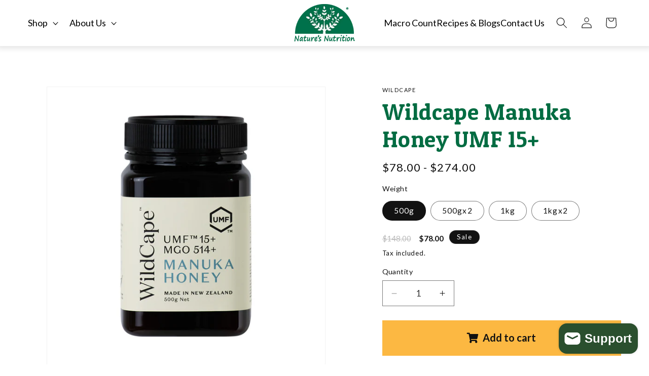

--- FILE ---
content_type: text/html; charset=utf-8
request_url: https://natures-nutrition.co/products/wildcape-manuka-umf-15
body_size: 47566
content:
<!doctype html>
<html class="no-js" lang="en">
  <head>
    <meta name="google-site-verification" content="QgL_0wGiT2FlX8m5-hkwsundO-UI_XJr92pK6h8droU" />
    <meta charset="utf-8">
    <meta http-equiv="X-UA-Compatible" content="IE=edge">
    <meta name="viewport" content="width=device-width,initial-scale=1">
    <meta name="theme-color" content="">
    <link rel="canonical" href="https://natures-nutrition.co/products/wildcape-manuka-umf-15"><link rel="icon" type="image/png" href="//natures-nutrition.co/cdn/shop/files/logo.png?crop=center&height=32&v=1716022005&width=32"><link rel="stylesheet" href="https://cdnjs.cloudflare.com/ajax/libs/font-awesome/4.7.0/css/font-awesome.min.css"><link rel="preconnect" href="https://fonts.shopifycdn.com" crossorigin><title>
      Natures Nutrition | Honey you can trust
 &ndash; Nature&#39;s Nutrition</title>

    
      <meta name="description" content="WildCape is the only single source Manuka honey harvested exclusively from the East Cape region of New Zealand to your home. Geographically isolated by the Raukumara ranges to the west, the East Cape of New Zealand has remained sparsely populated and unspoiled. Often regarded as producing the finest Manuka honey in New">
    

    

<meta property="og:site_name" content="Nature&#39;s Nutrition">
<meta property="og:url" content="https://natures-nutrition.co/products/wildcape-manuka-umf-15">
<meta property="og:title" content="Natures Nutrition | Honey you can trust">
<meta property="og:type" content="product">
<meta property="og:description" content="WildCape is the only single source Manuka honey harvested exclusively from the East Cape region of New Zealand to your home. Geographically isolated by the Raukumara ranges to the west, the East Cape of New Zealand has remained sparsely populated and unspoiled. Often regarded as producing the finest Manuka honey in New"><meta property="og:image" content="http://natures-nutrition.co/cdn/shop/files/WC-UMF15-500g-Front.jpg?v=1733886572">
  <meta property="og:image:secure_url" content="https://natures-nutrition.co/cdn/shop/files/WC-UMF15-500g-Front.jpg?v=1733886572">
  <meta property="og:image:width" content="1200">
  <meta property="og:image:height" content="1200"><meta property="og:price:amount" content="78.00">
  <meta property="og:price:currency" content="SGD"><meta name="twitter:card" content="summary_large_image">
<meta name="twitter:title" content="Natures Nutrition | Honey you can trust">
<meta name="twitter:description" content="WildCape is the only single source Manuka honey harvested exclusively from the East Cape region of New Zealand to your home. Geographically isolated by the Raukumara ranges to the west, the East Cape of New Zealand has remained sparsely populated and unspoiled. Often regarded as producing the finest Manuka honey in New">


    <script src="//natures-nutrition.co/cdn/shop/t/9/assets/constants.js?v=58251544750838685771727350816" defer="defer"></script>
    <script src="//natures-nutrition.co/cdn/shop/t/9/assets/pubsub.js?v=158357773527763999511727350816" defer="defer"></script>
    <script src="//natures-nutrition.co/cdn/shop/t/9/assets/global.js?v=37284204640041572741727350816" defer="defer"></script><script src="//natures-nutrition.co/cdn/shop/t/9/assets/animations.js?v=88693664871331136111727350816" defer="defer"></script><script>window.performance && window.performance.mark && window.performance.mark('shopify.content_for_header.start');</script><meta id="shopify-digital-wallet" name="shopify-digital-wallet" content="/62687019206/digital_wallets/dialog">
<meta name="shopify-checkout-api-token" content="0dd2ff07e076d00a89886adab14c5582">
<meta id="in-context-paypal-metadata" data-shop-id="62687019206" data-venmo-supported="false" data-environment="production" data-locale="en_US" data-paypal-v4="true" data-currency="SGD">
<link rel="alternate" type="application/json+oembed" href="https://natures-nutrition.co/products/wildcape-manuka-umf-15.oembed">
<script async="async" src="/checkouts/internal/preloads.js?locale=en-SG"></script>
<link rel="preconnect" href="https://shop.app" crossorigin="anonymous">
<script async="async" src="https://shop.app/checkouts/internal/preloads.js?locale=en-SG&shop_id=62687019206" crossorigin="anonymous"></script>
<script id="apple-pay-shop-capabilities" type="application/json">{"shopId":62687019206,"countryCode":"SG","currencyCode":"SGD","merchantCapabilities":["supports3DS"],"merchantId":"gid:\/\/shopify\/Shop\/62687019206","merchantName":"Nature's Nutrition","requiredBillingContactFields":["postalAddress","email","phone"],"requiredShippingContactFields":["postalAddress","email","phone"],"shippingType":"shipping","supportedNetworks":["visa","masterCard","amex"],"total":{"type":"pending","label":"Nature's Nutrition","amount":"1.00"},"shopifyPaymentsEnabled":true,"supportsSubscriptions":true}</script>
<script id="shopify-features" type="application/json">{"accessToken":"0dd2ff07e076d00a89886adab14c5582","betas":["rich-media-storefront-analytics"],"domain":"natures-nutrition.co","predictiveSearch":true,"shopId":62687019206,"locale":"en"}</script>
<script>var Shopify = Shopify || {};
Shopify.shop = "f114a6-b0.myshopify.com";
Shopify.locale = "en";
Shopify.currency = {"active":"SGD","rate":"1.0"};
Shopify.country = "SG";
Shopify.theme = {"name":" Dawn [26-09-2024]","id":136550613190,"schema_name":"Dawn","schema_version":"13.0.1","theme_store_id":887,"role":"main"};
Shopify.theme.handle = "null";
Shopify.theme.style = {"id":null,"handle":null};
Shopify.cdnHost = "natures-nutrition.co/cdn";
Shopify.routes = Shopify.routes || {};
Shopify.routes.root = "/";</script>
<script type="module">!function(o){(o.Shopify=o.Shopify||{}).modules=!0}(window);</script>
<script>!function(o){function n(){var o=[];function n(){o.push(Array.prototype.slice.apply(arguments))}return n.q=o,n}var t=o.Shopify=o.Shopify||{};t.loadFeatures=n(),t.autoloadFeatures=n()}(window);</script>
<script>
  window.ShopifyPay = window.ShopifyPay || {};
  window.ShopifyPay.apiHost = "shop.app\/pay";
  window.ShopifyPay.redirectState = null;
</script>
<script id="shop-js-analytics" type="application/json">{"pageType":"product"}</script>
<script defer="defer" async type="module" src="//natures-nutrition.co/cdn/shopifycloud/shop-js/modules/v2/client.init-shop-cart-sync_BT-GjEfc.en.esm.js"></script>
<script defer="defer" async type="module" src="//natures-nutrition.co/cdn/shopifycloud/shop-js/modules/v2/chunk.common_D58fp_Oc.esm.js"></script>
<script defer="defer" async type="module" src="//natures-nutrition.co/cdn/shopifycloud/shop-js/modules/v2/chunk.modal_xMitdFEc.esm.js"></script>
<script type="module">
  await import("//natures-nutrition.co/cdn/shopifycloud/shop-js/modules/v2/client.init-shop-cart-sync_BT-GjEfc.en.esm.js");
await import("//natures-nutrition.co/cdn/shopifycloud/shop-js/modules/v2/chunk.common_D58fp_Oc.esm.js");
await import("//natures-nutrition.co/cdn/shopifycloud/shop-js/modules/v2/chunk.modal_xMitdFEc.esm.js");

  window.Shopify.SignInWithShop?.initShopCartSync?.({"fedCMEnabled":true,"windoidEnabled":true});

</script>
<script>
  window.Shopify = window.Shopify || {};
  if (!window.Shopify.featureAssets) window.Shopify.featureAssets = {};
  window.Shopify.featureAssets['shop-js'] = {"shop-cart-sync":["modules/v2/client.shop-cart-sync_DZOKe7Ll.en.esm.js","modules/v2/chunk.common_D58fp_Oc.esm.js","modules/v2/chunk.modal_xMitdFEc.esm.js"],"init-fed-cm":["modules/v2/client.init-fed-cm_B6oLuCjv.en.esm.js","modules/v2/chunk.common_D58fp_Oc.esm.js","modules/v2/chunk.modal_xMitdFEc.esm.js"],"shop-cash-offers":["modules/v2/client.shop-cash-offers_D2sdYoxE.en.esm.js","modules/v2/chunk.common_D58fp_Oc.esm.js","modules/v2/chunk.modal_xMitdFEc.esm.js"],"shop-login-button":["modules/v2/client.shop-login-button_QeVjl5Y3.en.esm.js","modules/v2/chunk.common_D58fp_Oc.esm.js","modules/v2/chunk.modal_xMitdFEc.esm.js"],"pay-button":["modules/v2/client.pay-button_DXTOsIq6.en.esm.js","modules/v2/chunk.common_D58fp_Oc.esm.js","modules/v2/chunk.modal_xMitdFEc.esm.js"],"shop-button":["modules/v2/client.shop-button_DQZHx9pm.en.esm.js","modules/v2/chunk.common_D58fp_Oc.esm.js","modules/v2/chunk.modal_xMitdFEc.esm.js"],"avatar":["modules/v2/client.avatar_BTnouDA3.en.esm.js"],"init-windoid":["modules/v2/client.init-windoid_CR1B-cfM.en.esm.js","modules/v2/chunk.common_D58fp_Oc.esm.js","modules/v2/chunk.modal_xMitdFEc.esm.js"],"init-shop-for-new-customer-accounts":["modules/v2/client.init-shop-for-new-customer-accounts_C_vY_xzh.en.esm.js","modules/v2/client.shop-login-button_QeVjl5Y3.en.esm.js","modules/v2/chunk.common_D58fp_Oc.esm.js","modules/v2/chunk.modal_xMitdFEc.esm.js"],"init-shop-email-lookup-coordinator":["modules/v2/client.init-shop-email-lookup-coordinator_BI7n9ZSv.en.esm.js","modules/v2/chunk.common_D58fp_Oc.esm.js","modules/v2/chunk.modal_xMitdFEc.esm.js"],"init-shop-cart-sync":["modules/v2/client.init-shop-cart-sync_BT-GjEfc.en.esm.js","modules/v2/chunk.common_D58fp_Oc.esm.js","modules/v2/chunk.modal_xMitdFEc.esm.js"],"shop-toast-manager":["modules/v2/client.shop-toast-manager_DiYdP3xc.en.esm.js","modules/v2/chunk.common_D58fp_Oc.esm.js","modules/v2/chunk.modal_xMitdFEc.esm.js"],"init-customer-accounts":["modules/v2/client.init-customer-accounts_D9ZNqS-Q.en.esm.js","modules/v2/client.shop-login-button_QeVjl5Y3.en.esm.js","modules/v2/chunk.common_D58fp_Oc.esm.js","modules/v2/chunk.modal_xMitdFEc.esm.js"],"init-customer-accounts-sign-up":["modules/v2/client.init-customer-accounts-sign-up_iGw4briv.en.esm.js","modules/v2/client.shop-login-button_QeVjl5Y3.en.esm.js","modules/v2/chunk.common_D58fp_Oc.esm.js","modules/v2/chunk.modal_xMitdFEc.esm.js"],"shop-follow-button":["modules/v2/client.shop-follow-button_CqMgW2wH.en.esm.js","modules/v2/chunk.common_D58fp_Oc.esm.js","modules/v2/chunk.modal_xMitdFEc.esm.js"],"checkout-modal":["modules/v2/client.checkout-modal_xHeaAweL.en.esm.js","modules/v2/chunk.common_D58fp_Oc.esm.js","modules/v2/chunk.modal_xMitdFEc.esm.js"],"shop-login":["modules/v2/client.shop-login_D91U-Q7h.en.esm.js","modules/v2/chunk.common_D58fp_Oc.esm.js","modules/v2/chunk.modal_xMitdFEc.esm.js"],"lead-capture":["modules/v2/client.lead-capture_BJmE1dJe.en.esm.js","modules/v2/chunk.common_D58fp_Oc.esm.js","modules/v2/chunk.modal_xMitdFEc.esm.js"],"payment-terms":["modules/v2/client.payment-terms_Ci9AEqFq.en.esm.js","modules/v2/chunk.common_D58fp_Oc.esm.js","modules/v2/chunk.modal_xMitdFEc.esm.js"]};
</script>
<script>(function() {
  var isLoaded = false;
  function asyncLoad() {
    if (isLoaded) return;
    isLoaded = true;
    var urls = ["https:\/\/quizify.arhamcommerce.com\/js\/shortcode.js?shop=f114a6-b0.myshopify.com","https:\/\/chimpstatic.com\/mcjs-connected\/js\/users\/501afd4bd855d3e275356c237\/771ca1d531776e1576812a5fd.js?shop=f114a6-b0.myshopify.com"];
    for (var i = 0; i < urls.length; i++) {
      var s = document.createElement('script');
      s.type = 'text/javascript';
      s.async = true;
      s.src = urls[i];
      var x = document.getElementsByTagName('script')[0];
      x.parentNode.insertBefore(s, x);
    }
  };
  if(window.attachEvent) {
    window.attachEvent('onload', asyncLoad);
  } else {
    window.addEventListener('load', asyncLoad, false);
  }
})();</script>
<script id="__st">var __st={"a":62687019206,"offset":28800,"reqid":"67d5cd90-a909-4e51-92ad-daf2421a5d64-1769039263","pageurl":"natures-nutrition.co\/products\/wildcape-manuka-umf-15","u":"6ebd266a7947","p":"product","rtyp":"product","rid":8208347496646};</script>
<script>window.ShopifyPaypalV4VisibilityTracking = true;</script>
<script id="captcha-bootstrap">!function(){'use strict';const t='contact',e='account',n='new_comment',o=[[t,t],['blogs',n],['comments',n],[t,'customer']],c=[[e,'customer_login'],[e,'guest_login'],[e,'recover_customer_password'],[e,'create_customer']],r=t=>t.map((([t,e])=>`form[action*='/${t}']:not([data-nocaptcha='true']) input[name='form_type'][value='${e}']`)).join(','),a=t=>()=>t?[...document.querySelectorAll(t)].map((t=>t.form)):[];function s(){const t=[...o],e=r(t);return a(e)}const i='password',u='form_key',d=['recaptcha-v3-token','g-recaptcha-response','h-captcha-response',i],f=()=>{try{return window.sessionStorage}catch{return}},m='__shopify_v',_=t=>t.elements[u];function p(t,e,n=!1){try{const o=window.sessionStorage,c=JSON.parse(o.getItem(e)),{data:r}=function(t){const{data:e,action:n}=t;return t[m]||n?{data:e,action:n}:{data:t,action:n}}(c);for(const[e,n]of Object.entries(r))t.elements[e]&&(t.elements[e].value=n);n&&o.removeItem(e)}catch(o){console.error('form repopulation failed',{error:o})}}const l='form_type',E='cptcha';function T(t){t.dataset[E]=!0}const w=window,h=w.document,L='Shopify',v='ce_forms',y='captcha';let A=!1;((t,e)=>{const n=(g='f06e6c50-85a8-45c8-87d0-21a2b65856fe',I='https://cdn.shopify.com/shopifycloud/storefront-forms-hcaptcha/ce_storefront_forms_captcha_hcaptcha.v1.5.2.iife.js',D={infoText:'Protected by hCaptcha',privacyText:'Privacy',termsText:'Terms'},(t,e,n)=>{const o=w[L][v],c=o.bindForm;if(c)return c(t,g,e,D).then(n);var r;o.q.push([[t,g,e,D],n]),r=I,A||(h.body.append(Object.assign(h.createElement('script'),{id:'captcha-provider',async:!0,src:r})),A=!0)});var g,I,D;w[L]=w[L]||{},w[L][v]=w[L][v]||{},w[L][v].q=[],w[L][y]=w[L][y]||{},w[L][y].protect=function(t,e){n(t,void 0,e),T(t)},Object.freeze(w[L][y]),function(t,e,n,w,h,L){const[v,y,A,g]=function(t,e,n){const i=e?o:[],u=t?c:[],d=[...i,...u],f=r(d),m=r(i),_=r(d.filter((([t,e])=>n.includes(e))));return[a(f),a(m),a(_),s()]}(w,h,L),I=t=>{const e=t.target;return e instanceof HTMLFormElement?e:e&&e.form},D=t=>v().includes(t);t.addEventListener('submit',(t=>{const e=I(t);if(!e)return;const n=D(e)&&!e.dataset.hcaptchaBound&&!e.dataset.recaptchaBound,o=_(e),c=g().includes(e)&&(!o||!o.value);(n||c)&&t.preventDefault(),c&&!n&&(function(t){try{if(!f())return;!function(t){const e=f();if(!e)return;const n=_(t);if(!n)return;const o=n.value;o&&e.removeItem(o)}(t);const e=Array.from(Array(32),(()=>Math.random().toString(36)[2])).join('');!function(t,e){_(t)||t.append(Object.assign(document.createElement('input'),{type:'hidden',name:u})),t.elements[u].value=e}(t,e),function(t,e){const n=f();if(!n)return;const o=[...t.querySelectorAll(`input[type='${i}']`)].map((({name:t})=>t)),c=[...d,...o],r={};for(const[a,s]of new FormData(t).entries())c.includes(a)||(r[a]=s);n.setItem(e,JSON.stringify({[m]:1,action:t.action,data:r}))}(t,e)}catch(e){console.error('failed to persist form',e)}}(e),e.submit())}));const S=(t,e)=>{t&&!t.dataset[E]&&(n(t,e.some((e=>e===t))),T(t))};for(const o of['focusin','change'])t.addEventListener(o,(t=>{const e=I(t);D(e)&&S(e,y())}));const B=e.get('form_key'),M=e.get(l),P=B&&M;t.addEventListener('DOMContentLoaded',(()=>{const t=y();if(P)for(const e of t)e.elements[l].value===M&&p(e,B);[...new Set([...A(),...v().filter((t=>'true'===t.dataset.shopifyCaptcha))])].forEach((e=>S(e,t)))}))}(h,new URLSearchParams(w.location.search),n,t,e,['guest_login'])})(!0,!0)}();</script>
<script integrity="sha256-4kQ18oKyAcykRKYeNunJcIwy7WH5gtpwJnB7kiuLZ1E=" data-source-attribution="shopify.loadfeatures" defer="defer" src="//natures-nutrition.co/cdn/shopifycloud/storefront/assets/storefront/load_feature-a0a9edcb.js" crossorigin="anonymous"></script>
<script crossorigin="anonymous" defer="defer" src="//natures-nutrition.co/cdn/shopifycloud/storefront/assets/shopify_pay/storefront-65b4c6d7.js?v=20250812"></script>
<script data-source-attribution="shopify.dynamic_checkout.dynamic.init">var Shopify=Shopify||{};Shopify.PaymentButton=Shopify.PaymentButton||{isStorefrontPortableWallets:!0,init:function(){window.Shopify.PaymentButton.init=function(){};var t=document.createElement("script");t.src="https://natures-nutrition.co/cdn/shopifycloud/portable-wallets/latest/portable-wallets.en.js",t.type="module",document.head.appendChild(t)}};
</script>
<script data-source-attribution="shopify.dynamic_checkout.buyer_consent">
  function portableWalletsHideBuyerConsent(e){var t=document.getElementById("shopify-buyer-consent"),n=document.getElementById("shopify-subscription-policy-button");t&&n&&(t.classList.add("hidden"),t.setAttribute("aria-hidden","true"),n.removeEventListener("click",e))}function portableWalletsShowBuyerConsent(e){var t=document.getElementById("shopify-buyer-consent"),n=document.getElementById("shopify-subscription-policy-button");t&&n&&(t.classList.remove("hidden"),t.removeAttribute("aria-hidden"),n.addEventListener("click",e))}window.Shopify?.PaymentButton&&(window.Shopify.PaymentButton.hideBuyerConsent=portableWalletsHideBuyerConsent,window.Shopify.PaymentButton.showBuyerConsent=portableWalletsShowBuyerConsent);
</script>
<script data-source-attribution="shopify.dynamic_checkout.cart.bootstrap">document.addEventListener("DOMContentLoaded",(function(){function t(){return document.querySelector("shopify-accelerated-checkout-cart, shopify-accelerated-checkout")}if(t())Shopify.PaymentButton.init();else{new MutationObserver((function(e,n){t()&&(Shopify.PaymentButton.init(),n.disconnect())})).observe(document.body,{childList:!0,subtree:!0})}}));
</script>
<link id="shopify-accelerated-checkout-styles" rel="stylesheet" media="screen" href="https://natures-nutrition.co/cdn/shopifycloud/portable-wallets/latest/accelerated-checkout-backwards-compat.css" crossorigin="anonymous">
<style id="shopify-accelerated-checkout-cart">
        #shopify-buyer-consent {
  margin-top: 1em;
  display: inline-block;
  width: 100%;
}

#shopify-buyer-consent.hidden {
  display: none;
}

#shopify-subscription-policy-button {
  background: none;
  border: none;
  padding: 0;
  text-decoration: underline;
  font-size: inherit;
  cursor: pointer;
}

#shopify-subscription-policy-button::before {
  box-shadow: none;
}

      </style>
<script id="sections-script" data-sections="header" defer="defer" src="//natures-nutrition.co/cdn/shop/t/9/compiled_assets/scripts.js?v=1427"></script>
<script>window.performance && window.performance.mark && window.performance.mark('shopify.content_for_header.end');</script>


    <style data-shopify>
      @font-face {
  font-family: Lato;
  font-weight: 400;
  font-style: normal;
  font-display: swap;
  src: url("//natures-nutrition.co/cdn/fonts/lato/lato_n4.c3b93d431f0091c8be23185e15c9d1fee1e971c5.woff2") format("woff2"),
       url("//natures-nutrition.co/cdn/fonts/lato/lato_n4.d5c00c781efb195594fd2fd4ad04f7882949e327.woff") format("woff");
}

      @font-face {
  font-family: Lato;
  font-weight: 700;
  font-style: normal;
  font-display: swap;
  src: url("//natures-nutrition.co/cdn/fonts/lato/lato_n7.900f219bc7337bc57a7a2151983f0a4a4d9d5dcf.woff2") format("woff2"),
       url("//natures-nutrition.co/cdn/fonts/lato/lato_n7.a55c60751adcc35be7c4f8a0313f9698598612ee.woff") format("woff");
}

      @font-face {
  font-family: Lato;
  font-weight: 400;
  font-style: italic;
  font-display: swap;
  src: url("//natures-nutrition.co/cdn/fonts/lato/lato_i4.09c847adc47c2fefc3368f2e241a3712168bc4b6.woff2") format("woff2"),
       url("//natures-nutrition.co/cdn/fonts/lato/lato_i4.3c7d9eb6c1b0a2bf62d892c3ee4582b016d0f30c.woff") format("woff");
}

      @font-face {
  font-family: Lato;
  font-weight: 700;
  font-style: italic;
  font-display: swap;
  src: url("//natures-nutrition.co/cdn/fonts/lato/lato_i7.16ba75868b37083a879b8dd9f2be44e067dfbf92.woff2") format("woff2"),
       url("//natures-nutrition.co/cdn/fonts/lato/lato_i7.4c07c2b3b7e64ab516aa2f2081d2bb0366b9dce8.woff") format("woff");
}

      @font-face {
  font-family: Lato;
  font-weight: 400;
  font-style: normal;
  font-display: swap;
  src: url("//natures-nutrition.co/cdn/fonts/lato/lato_n4.c3b93d431f0091c8be23185e15c9d1fee1e971c5.woff2") format("woff2"),
       url("//natures-nutrition.co/cdn/fonts/lato/lato_n4.d5c00c781efb195594fd2fd4ad04f7882949e327.woff") format("woff");
}


      
        :root,
        .color-scheme-1 {
          --color-background: 255,255,255;
        
          --gradient-background: #ffffff;
        

        

        --color-foreground: 18,18,18;
        --color-background-contrast: 191,191,191;
        --color-shadow: 18,18,18;
        --color-button: 18,18,18;
        --color-button-text: 255,255,255;
        --color-secondary-button: 255,255,255;
        --color-secondary-button-text: 18,18,18;
        --color-link: 18,18,18;
        --color-badge-foreground: 18,18,18;
        --color-badge-background: 255,255,255;
        --color-badge-border: 18,18,18;
        --payment-terms-background-color: rgb(255 255 255);
      }
      
        
        .color-scheme-2 {
          --color-background: 243,243,243;
        
          --gradient-background: #f3f3f3;
        

        

        --color-foreground: 18,18,18;
        --color-background-contrast: 179,179,179;
        --color-shadow: 18,18,18;
        --color-button: 18,18,18;
        --color-button-text: 243,243,243;
        --color-secondary-button: 243,243,243;
        --color-secondary-button-text: 18,18,18;
        --color-link: 18,18,18;
        --color-badge-foreground: 18,18,18;
        --color-badge-background: 243,243,243;
        --color-badge-border: 18,18,18;
        --payment-terms-background-color: rgb(243 243 243);
      }
      
        
        .color-scheme-3 {
          --color-background: 36,40,51;
        
          --gradient-background: #242833;
        

        

        --color-foreground: 255,255,255;
        --color-background-contrast: 47,52,66;
        --color-shadow: 18,18,18;
        --color-button: 255,255,255;
        --color-button-text: 0,0,0;
        --color-secondary-button: 36,40,51;
        --color-secondary-button-text: 255,255,255;
        --color-link: 255,255,255;
        --color-badge-foreground: 255,255,255;
        --color-badge-background: 36,40,51;
        --color-badge-border: 255,255,255;
        --payment-terms-background-color: rgb(36 40 51);
      }
      
        
        .color-scheme-4 {
          --color-background: 18,18,18;
        
          --gradient-background: #121212;
        

        

        --color-foreground: 255,255,255;
        --color-background-contrast: 146,146,146;
        --color-shadow: 18,18,18;
        --color-button: 255,255,255;
        --color-button-text: 18,18,18;
        --color-secondary-button: 18,18,18;
        --color-secondary-button-text: 255,255,255;
        --color-link: 255,255,255;
        --color-badge-foreground: 255,255,255;
        --color-badge-background: 18,18,18;
        --color-badge-border: 255,255,255;
        --payment-terms-background-color: rgb(18 18 18);
      }
      
        
        .color-scheme-5 {
          --color-background: 51,79,180;
        
          --gradient-background: #334fb4;
        

        

        --color-foreground: 255,255,255;
        --color-background-contrast: 23,35,81;
        --color-shadow: 18,18,18;
        --color-button: 255,255,255;
        --color-button-text: 51,79,180;
        --color-secondary-button: 51,79,180;
        --color-secondary-button-text: 255,255,255;
        --color-link: 255,255,255;
        --color-badge-foreground: 255,255,255;
        --color-badge-background: 51,79,180;
        --color-badge-border: 255,255,255;
        --payment-terms-background-color: rgb(51 79 180);
      }
      

      body, .color-scheme-1, .color-scheme-2, .color-scheme-3, .color-scheme-4, .color-scheme-5 {
        color: rgba(var(--color-foreground));
        background-color: rgb(var(--color-background));
      }

      :root {
        --font-body-family: Lato, sans-serif;
        --font-body-style: normal;
        --font-body-weight: 400;
        --font-body-weight-bold: 700;

        --font-heading-family: Lato, sans-serif;
        --font-heading-style: normal;
        --font-heading-weight: 400;

        --font-body-scale: 1.1;
        --font-heading-scale: 1.0;

        --media-padding: px;
        --media-border-opacity: 0.05;
        --media-border-width: 1px;
        --media-radius: 0px;
        --media-shadow-opacity: 0.0;
        --media-shadow-horizontal-offset: 0px;
        --media-shadow-vertical-offset: 4px;
        --media-shadow-blur-radius: 5px;
        --media-shadow-visible: 0;

        --page-width: 140rem;
        --page-width-margin: 0rem;

        --product-card-image-padding: 0.0rem;
        --product-card-corner-radius: 0.0rem;
        --product-card-text-alignment: left;
        --product-card-border-width: 0.0rem;
        --product-card-border-opacity: 0.1;
        --product-card-shadow-opacity: 0.0;
        --product-card-shadow-visible: 0;
        --product-card-shadow-horizontal-offset: 0.0rem;
        --product-card-shadow-vertical-offset: 0.4rem;
        --product-card-shadow-blur-radius: 0.5rem;

        --collection-card-image-padding: 0.0rem;
        --collection-card-corner-radius: 0.0rem;
        --collection-card-text-alignment: left;
        --collection-card-border-width: 0.0rem;
        --collection-card-border-opacity: 0.1;
        --collection-card-shadow-opacity: 0.0;
        --collection-card-shadow-visible: 0;
        --collection-card-shadow-horizontal-offset: 0.0rem;
        --collection-card-shadow-vertical-offset: 0.4rem;
        --collection-card-shadow-blur-radius: 0.5rem;

        --blog-card-image-padding: 0.0rem;
        --blog-card-corner-radius: 0.0rem;
        --blog-card-text-alignment: left;
        --blog-card-border-width: 0.0rem;
        --blog-card-border-opacity: 0.1;
        --blog-card-shadow-opacity: 0.0;
        --blog-card-shadow-visible: 0;
        --blog-card-shadow-horizontal-offset: 0.0rem;
        --blog-card-shadow-vertical-offset: 0.4rem;
        --blog-card-shadow-blur-radius: 0.5rem;

        --badge-corner-radius: 4.0rem;

        --popup-border-width: 1px;
        --popup-border-opacity: 0.1;
        --popup-corner-radius: 0px;
        --popup-shadow-opacity: 0.05;
        --popup-shadow-horizontal-offset: 0px;
        --popup-shadow-vertical-offset: 4px;
        --popup-shadow-blur-radius: 5px;

        --drawer-border-width: 1px;
        --drawer-border-opacity: 0.1;
        --drawer-shadow-opacity: 0.0;
        --drawer-shadow-horizontal-offset: 0px;
        --drawer-shadow-vertical-offset: 4px;
        --drawer-shadow-blur-radius: 5px;

        --spacing-sections-desktop: 0px;
        --spacing-sections-mobile: 0px;

        --grid-desktop-vertical-spacing: 40px;
        --grid-desktop-horizontal-spacing: 40px;
        --grid-mobile-vertical-spacing: 20px;
        --grid-mobile-horizontal-spacing: 20px;

        --text-boxes-border-opacity: 0.1;
        --text-boxes-border-width: 0px;
        --text-boxes-radius: 0px;
        --text-boxes-shadow-opacity: 0.0;
        --text-boxes-shadow-visible: 0;
        --text-boxes-shadow-horizontal-offset: 0px;
        --text-boxes-shadow-vertical-offset: 4px;
        --text-boxes-shadow-blur-radius: 5px;

        --buttons-radius: 0px;
        --buttons-radius-outset: 0px;
        --buttons-border-width: 1px;
        --buttons-border-opacity: 1.0;
        --buttons-shadow-opacity: 0.0;
        --buttons-shadow-visible: 0;
        --buttons-shadow-horizontal-offset: 0px;
        --buttons-shadow-vertical-offset: 4px;
        --buttons-shadow-blur-radius: 5px;
        --buttons-border-offset: 0px;

        --inputs-radius: 0px;
        --inputs-border-width: 1px;
        --inputs-border-opacity: 0.55;
        --inputs-shadow-opacity: 0.0;
        --inputs-shadow-horizontal-offset: 0px;
        --inputs-margin-offset: 0px;
        --inputs-shadow-vertical-offset: 4px;
        --inputs-shadow-blur-radius: 5px;
        --inputs-radius-outset: 0px;

        --variant-pills-radius: 40px;
        --variant-pills-border-width: 1px;
        --variant-pills-border-opacity: 0.55;
        --variant-pills-shadow-opacity: 0.0;
        --variant-pills-shadow-horizontal-offset: 0px;
        --variant-pills-shadow-vertical-offset: 4px;
        --variant-pills-shadow-blur-radius: 5px;
      }

      *,
      *::before,
      *::after {
        box-sizing: inherit;
      }

      html {
        box-sizing: border-box;
        font-size: calc(var(--font-body-scale) * 62.5%);
        height: 100%;
      }

      body {
        display: grid;
        grid-template-rows: auto auto 1fr auto;
        grid-template-columns: 100%;
        min-height: 100%;
        margin: 0;
        font-size: 1.5rem;
        letter-spacing: 0.06rem;
        line-height: calc(1 + 0.8 / var(--font-body-scale));
        font-family: var(--font-body-family);
        font-style: var(--font-body-style);
        font-weight: var(--font-body-weight);
      }

      @media screen and (min-width: 750px) {
        body {
          font-size: 1.6rem;
        }
      }
    </style>
  <link href="//natures-nutrition.co/cdn/shop/t/9/assets/kg-custom.css?v=121057564074988907811727413629" rel="stylesheet" type="text/css" media="all" />
    <link href="//natures-nutrition.co/cdn/shop/t/9/assets/base.css?v=93405971894151239851727350816" rel="stylesheet" type="text/css" media="all" />
<link rel="preload" as="font" href="//natures-nutrition.co/cdn/fonts/lato/lato_n4.c3b93d431f0091c8be23185e15c9d1fee1e971c5.woff2" type="font/woff2" crossorigin><link rel="preload" as="font" href="//natures-nutrition.co/cdn/fonts/lato/lato_n4.c3b93d431f0091c8be23185e15c9d1fee1e971c5.woff2" type="font/woff2" crossorigin><link
        rel="stylesheet"
        href="//natures-nutrition.co/cdn/shop/t/9/assets/component-predictive-search.css?v=118923337488134913561727350816"
        media="print"
        onload="this.media='all'"
      ><script>
      document.documentElement.className = document.documentElement.className.replace('no-js', 'js');
      if (Shopify.designMode) {
        document.documentElement.classList.add('shopify-design-mode');
      }
    </script>
    <!-- Navbar Dropdown on hover -->
    <script>
      window.addEventListener("load", (event) => {
        let items = document.querySelector(".header__inline-menu").querySelectorAll("details");
        console.log(items)
        items.forEach(item => {
          item.addEventListener("mouseover", () => {
            item.setAttribute("open", true);
            item.querySelector("ul").addEventListener("mouseleave", () => {
              item.removeAttribute("open");
            });
            item.addEventListener("mouseleave", () => {
              item.removeAttribute("open");
            });
          });
        });
      });
    </script>
    <!-- Custom Dependencies -->
    <script src="https://cdnjs.cloudflare.com/ajax/libs/jquery/3.7.0/jquery.min.js"></script>
    <link rel="stylesheet" href="https://cdn.jsdelivr.net/npm/swiper@9/swiper-bundle.min.css">
    <script src="https://cdn.jsdelivr.net/npm/swiper@9/swiper-bundle.min.js"></script>
    <link href="https://cdnjs.cloudflare.com/ajax/libs/font-awesome/5.13.0/css/all.min.css" rel="stylesheet">
    <link href="//natures-nutrition.co/cdn/shop/t/9/assets/custom-style.css?v=103955780577017886301727350816" rel="stylesheet" type="text/css" media="all" />
  <!-- BEGIN app block: shopify://apps/uppromote-affiliate/blocks/core-script/64c32457-930d-4cb9-9641-e24c0d9cf1f4 --><!-- BEGIN app snippet: core-metafields-setting --><!--suppress ES6ConvertVarToLetConst -->
<script type="application/json" id="core-uppromote-settings">{"active_reg_from":true,"app_env":{"env":"production"}}</script>
<script type="application/json" id="core-uppromote-cart">{"note":null,"attributes":{},"original_total_price":0,"total_price":0,"total_discount":0,"total_weight":0.0,"item_count":0,"items":[],"requires_shipping":false,"currency":"SGD","items_subtotal_price":0,"cart_level_discount_applications":[],"checkout_charge_amount":0}</script>
<script id="core-uppromote-quick-store-tracking-vars">
    function getDocumentContext(){const{href:a,hash:b,host:c,hostname:d,origin:e,pathname:f,port:g,protocol:h,search:i}=window.location,j=document.referrer,k=document.characterSet,l=document.title;return{location:{href:a,hash:b,host:c,hostname:d,origin:e,pathname:f,port:g,protocol:h,search:i},referrer:j||document.location.href,characterSet:k,title:l}}function getNavigatorContext(){const{language:a,cookieEnabled:b,languages:c,userAgent:d}=navigator;return{language:a,cookieEnabled:b,languages:c,userAgent:d}}function getWindowContext(){const{innerHeight:a,innerWidth:b,outerHeight:c,outerWidth:d,origin:e,screen:{height:j,width:k},screenX:f,screenY:g,scrollX:h,scrollY:i}=window;return{innerHeight:a,innerWidth:b,outerHeight:c,outerWidth:d,origin:e,screen:{screenHeight:j,screenWidth:k},screenX:f,screenY:g,scrollX:h,scrollY:i,location:getDocumentContext().location}}function getContext(){return{document:getDocumentContext(),navigator:getNavigatorContext(),window:getWindowContext()}}
    if (window.location.href.includes('?sca_ref=')) {
        localStorage.setItem('__up_lastViewedPageContext', JSON.stringify({
            context: getContext(),
            timestamp: new Date().toISOString(),
        }))
    }
</script>

<script id="core-uppromote-setting-booster">
    var UpPromoteCoreSettings = JSON.parse(document.getElementById('core-uppromote-settings').textContent)
    UpPromoteCoreSettings.currentCart = JSON.parse(document.getElementById('core-uppromote-cart')?.textContent || '{}')
    const idToClean = ['core-uppromote-settings', 'core-uppromote-cart', 'core-uppromote-setting-booster', 'core-uppromote-quick-store-tracking-vars']
    idToClean.forEach(id => {
        document.getElementById(id)?.remove()
    })
</script>
<!-- END app snippet -->


<!-- END app block --><!-- BEGIN app block: shopify://apps/judge-me-reviews/blocks/judgeme_core/61ccd3b1-a9f2-4160-9fe9-4fec8413e5d8 --><!-- Start of Judge.me Core -->






<link rel="dns-prefetch" href="https://cdnwidget.judge.me">
<link rel="dns-prefetch" href="https://cdn.judge.me">
<link rel="dns-prefetch" href="https://cdn1.judge.me">
<link rel="dns-prefetch" href="https://api.judge.me">

<script data-cfasync='false' class='jdgm-settings-script'>window.jdgmSettings={"pagination":5,"disable_web_reviews":false,"badge_no_review_text":"No reviews","badge_n_reviews_text":"{{ n }} review/reviews","badge_star_color":"#026C42","hide_badge_preview_if_no_reviews":true,"badge_hide_text":false,"enforce_center_preview_badge":false,"widget_title":"Customer Reviews","widget_open_form_text":"Write a review","widget_close_form_text":"Cancel review","widget_refresh_page_text":"Refresh page","widget_summary_text":"Based on {{ number_of_reviews }} review/reviews","widget_no_review_text":"Be the first to write a review","widget_name_field_text":"Display name","widget_verified_name_field_text":"Verified Name (public)","widget_name_placeholder_text":"Display name","widget_required_field_error_text":"This field is required.","widget_email_field_text":"Email address","widget_verified_email_field_text":"Verified Email (private, can not be edited)","widget_email_placeholder_text":"Your email address","widget_email_field_error_text":"Please enter a valid email address.","widget_rating_field_text":"Rating","widget_review_title_field_text":"Review Title","widget_review_title_placeholder_text":"Give your review a title","widget_review_body_field_text":"Review content","widget_review_body_placeholder_text":"Start writing here...","widget_pictures_field_text":"Picture/Video (optional)","widget_submit_review_text":"Submit Review","widget_submit_verified_review_text":"Submit Verified Review","widget_submit_success_msg_with_auto_publish":"Thank you! Please refresh the page in a few moments to see your review. You can remove or edit your review by logging into \u003ca href='https://judge.me/login' target='_blank' rel='nofollow noopener'\u003eJudge.me\u003c/a\u003e","widget_submit_success_msg_no_auto_publish":"Thank you! Your review will be published as soon as it is approved by the shop admin. You can remove or edit your review by logging into \u003ca href='https://judge.me/login' target='_blank' rel='nofollow noopener'\u003eJudge.me\u003c/a\u003e","widget_show_default_reviews_out_of_total_text":"Showing {{ n_reviews_shown }} out of {{ n_reviews }} reviews.","widget_show_all_link_text":"Show all","widget_show_less_link_text":"Show less","widget_author_said_text":"{{ reviewer_name }} said:","widget_days_text":"{{ n }} days ago","widget_weeks_text":"{{ n }} week/weeks ago","widget_months_text":"{{ n }} month/months ago","widget_years_text":"{{ n }} year/years ago","widget_yesterday_text":"Yesterday","widget_today_text":"Today","widget_replied_text":"\u003e\u003e {{ shop_name }} replied:","widget_read_more_text":"Read more","widget_reviewer_name_as_initial":"","widget_rating_filter_color":"#fbcd0a","widget_rating_filter_see_all_text":"See all reviews","widget_sorting_most_recent_text":"Most Recent","widget_sorting_highest_rating_text":"Highest Rating","widget_sorting_lowest_rating_text":"Lowest Rating","widget_sorting_with_pictures_text":"Only Pictures","widget_sorting_most_helpful_text":"Most Helpful","widget_open_question_form_text":"Ask a question","widget_reviews_subtab_text":"Reviews","widget_questions_subtab_text":"Questions","widget_question_label_text":"Question","widget_answer_label_text":"Answer","widget_question_placeholder_text":"Write your question here","widget_submit_question_text":"Submit Question","widget_question_submit_success_text":"Thank you for your question! We will notify you once it gets answered.","widget_star_color":"#026C42","verified_badge_text":"Verified","verified_badge_bg_color":"","verified_badge_text_color":"","verified_badge_placement":"left-of-reviewer-name","widget_review_max_height":"","widget_hide_border":false,"widget_social_share":false,"widget_thumb":false,"widget_review_location_show":false,"widget_location_format":"","all_reviews_include_out_of_store_products":true,"all_reviews_out_of_store_text":"(out of store)","all_reviews_pagination":100,"all_reviews_product_name_prefix_text":"about","enable_review_pictures":true,"enable_question_anwser":false,"widget_theme":"default","review_date_format":"mm/dd/yyyy","default_sort_method":"most-recent","widget_product_reviews_subtab_text":"Product Reviews","widget_shop_reviews_subtab_text":"Shop Reviews","widget_other_products_reviews_text":"Reviews for other products","widget_store_reviews_subtab_text":"Store reviews","widget_no_store_reviews_text":"This store hasn't received any reviews yet","widget_web_restriction_product_reviews_text":"This product hasn't received any reviews yet","widget_no_items_text":"No items found","widget_show_more_text":"Show more","widget_write_a_store_review_text":"Write a Store Review","widget_other_languages_heading":"Reviews in Other Languages","widget_translate_review_text":"Translate review to {{ language }}","widget_translating_review_text":"Translating...","widget_show_original_translation_text":"Show original ({{ language }})","widget_translate_review_failed_text":"Review couldn't be translated.","widget_translate_review_retry_text":"Retry","widget_translate_review_try_again_later_text":"Try again later","show_product_url_for_grouped_product":false,"widget_sorting_pictures_first_text":"Pictures First","show_pictures_on_all_rev_page_mobile":false,"show_pictures_on_all_rev_page_desktop":false,"floating_tab_hide_mobile_install_preference":false,"floating_tab_button_name":"★ Reviews","floating_tab_title":"Let customers speak for us","floating_tab_button_color":"","floating_tab_button_background_color":"","floating_tab_url":"","floating_tab_url_enabled":false,"floating_tab_tab_style":"text","all_reviews_text_badge_text":"Customers rate us {{ shop.metafields.judgeme.all_reviews_rating | round: 1 }}/5 based on {{ shop.metafields.judgeme.all_reviews_count }} reviews.","all_reviews_text_badge_text_branded_style":"{{ shop.metafields.judgeme.all_reviews_rating | round: 1 }} out of 5 stars based on {{ shop.metafields.judgeme.all_reviews_count }} reviews","is_all_reviews_text_badge_a_link":false,"show_stars_for_all_reviews_text_badge":false,"all_reviews_text_badge_url":"","all_reviews_text_style":"branded","all_reviews_text_color_style":"judgeme_brand_color","all_reviews_text_color":"#108474","all_reviews_text_show_jm_brand":true,"featured_carousel_show_header":true,"featured_carousel_title":"Let customers speak for us","testimonials_carousel_title":"Customers are saying","videos_carousel_title":"Real customer stories","cards_carousel_title":"Customers are saying","featured_carousel_count_text":"from {{ n }} reviews","featured_carousel_add_link_to_all_reviews_page":false,"featured_carousel_url":"","featured_carousel_show_images":true,"featured_carousel_autoslide_interval":5,"featured_carousel_arrows_on_the_sides":false,"featured_carousel_height":250,"featured_carousel_width":80,"featured_carousel_image_size":0,"featured_carousel_image_height":250,"featured_carousel_arrow_color":"#eeeeee","verified_count_badge_style":"branded","verified_count_badge_orientation":"horizontal","verified_count_badge_color_style":"judgeme_brand_color","verified_count_badge_color":"#108474","is_verified_count_badge_a_link":false,"verified_count_badge_url":"","verified_count_badge_show_jm_brand":true,"widget_rating_preset_default":5,"widget_first_sub_tab":"product-reviews","widget_show_histogram":true,"widget_histogram_use_custom_color":false,"widget_pagination_use_custom_color":false,"widget_star_use_custom_color":true,"widget_verified_badge_use_custom_color":false,"widget_write_review_use_custom_color":false,"picture_reminder_submit_button":"Upload Pictures","enable_review_videos":false,"mute_video_by_default":false,"widget_sorting_videos_first_text":"Videos First","widget_review_pending_text":"Pending","featured_carousel_items_for_large_screen":3,"social_share_options_order":"Facebook,Twitter","remove_microdata_snippet":true,"disable_json_ld":false,"enable_json_ld_products":false,"preview_badge_show_question_text":false,"preview_badge_no_question_text":"No questions","preview_badge_n_question_text":"{{ number_of_questions }} question/questions","qa_badge_show_icon":false,"qa_badge_position":"same-row","remove_judgeme_branding":false,"widget_add_search_bar":false,"widget_search_bar_placeholder":"Search","widget_sorting_verified_only_text":"Verified only","featured_carousel_theme":"default","featured_carousel_show_rating":true,"featured_carousel_show_title":true,"featured_carousel_show_body":true,"featured_carousel_show_date":false,"featured_carousel_show_reviewer":true,"featured_carousel_show_product":false,"featured_carousel_header_background_color":"#108474","featured_carousel_header_text_color":"#ffffff","featured_carousel_name_product_separator":"reviewed","featured_carousel_full_star_background":"#108474","featured_carousel_empty_star_background":"#dadada","featured_carousel_vertical_theme_background":"#f9fafb","featured_carousel_verified_badge_enable":true,"featured_carousel_verified_badge_color":"#108474","featured_carousel_border_style":"round","featured_carousel_review_line_length_limit":3,"featured_carousel_more_reviews_button_text":"Read more reviews","featured_carousel_view_product_button_text":"View product","all_reviews_page_load_reviews_on":"scroll","all_reviews_page_load_more_text":"Load More Reviews","disable_fb_tab_reviews":false,"enable_ajax_cdn_cache":false,"widget_advanced_speed_features":5,"widget_public_name_text":"displayed publicly like","default_reviewer_name":"John Smith","default_reviewer_name_has_non_latin":true,"widget_reviewer_anonymous":"Anonymous","medals_widget_title":"Judge.me Review Medals","medals_widget_background_color":"#f9fafb","medals_widget_position":"footer_all_pages","medals_widget_border_color":"#f9fafb","medals_widget_verified_text_position":"left","medals_widget_use_monochromatic_version":false,"medals_widget_elements_color":"#108474","show_reviewer_avatar":true,"widget_invalid_yt_video_url_error_text":"Not a YouTube video URL","widget_max_length_field_error_text":"Please enter no more than {0} characters.","widget_show_country_flag":false,"widget_show_collected_via_shop_app":true,"widget_verified_by_shop_badge_style":"light","widget_verified_by_shop_text":"Verified by Shop","widget_show_photo_gallery":false,"widget_load_with_code_splitting":true,"widget_ugc_install_preference":false,"widget_ugc_title":"Made by us, Shared by you","widget_ugc_subtitle":"Tag us to see your picture featured in our page","widget_ugc_arrows_color":"#ffffff","widget_ugc_primary_button_text":"Buy Now","widget_ugc_primary_button_background_color":"#108474","widget_ugc_primary_button_text_color":"#ffffff","widget_ugc_primary_button_border_width":"0","widget_ugc_primary_button_border_style":"none","widget_ugc_primary_button_border_color":"#108474","widget_ugc_primary_button_border_radius":"25","widget_ugc_secondary_button_text":"Load More","widget_ugc_secondary_button_background_color":"#ffffff","widget_ugc_secondary_button_text_color":"#108474","widget_ugc_secondary_button_border_width":"2","widget_ugc_secondary_button_border_style":"solid","widget_ugc_secondary_button_border_color":"#108474","widget_ugc_secondary_button_border_radius":"25","widget_ugc_reviews_button_text":"View Reviews","widget_ugc_reviews_button_background_color":"#ffffff","widget_ugc_reviews_button_text_color":"#108474","widget_ugc_reviews_button_border_width":"2","widget_ugc_reviews_button_border_style":"solid","widget_ugc_reviews_button_border_color":"#108474","widget_ugc_reviews_button_border_radius":"25","widget_ugc_reviews_button_link_to":"judgeme-reviews-page","widget_ugc_show_post_date":true,"widget_ugc_max_width":"800","widget_rating_metafield_value_type":true,"widget_primary_color":"#026C42","widget_enable_secondary_color":false,"widget_secondary_color":"#edf5f5","widget_summary_average_rating_text":"{{ average_rating }} out of 5","widget_media_grid_title":"Customer photos \u0026 videos","widget_media_grid_see_more_text":"See more","widget_round_style":false,"widget_show_product_medals":true,"widget_verified_by_judgeme_text":"Verified by Judge.me","widget_show_store_medals":true,"widget_verified_by_judgeme_text_in_store_medals":"Verified by Judge.me","widget_media_field_exceed_quantity_message":"Sorry, we can only accept {{ max_media }} for one review.","widget_media_field_exceed_limit_message":"{{ file_name }} is too large, please select a {{ media_type }} less than {{ size_limit }}MB.","widget_review_submitted_text":"Review Submitted!","widget_question_submitted_text":"Question Submitted!","widget_close_form_text_question":"Cancel","widget_write_your_answer_here_text":"Write your answer here","widget_enabled_branded_link":true,"widget_show_collected_by_judgeme":true,"widget_reviewer_name_color":"","widget_write_review_text_color":"","widget_write_review_bg_color":"","widget_collected_by_judgeme_text":"collected by Judge.me","widget_pagination_type":"standard","widget_load_more_text":"Load More","widget_load_more_color":"#108474","widget_full_review_text":"Full Review","widget_read_more_reviews_text":"Read More Reviews","widget_read_questions_text":"Read Questions","widget_questions_and_answers_text":"Questions \u0026 Answers","widget_verified_by_text":"Verified by","widget_verified_text":"Verified","widget_number_of_reviews_text":"{{ number_of_reviews }} reviews","widget_back_button_text":"Back","widget_next_button_text":"Next","widget_custom_forms_filter_button":"Filters","custom_forms_style":"horizontal","widget_show_review_information":false,"how_reviews_are_collected":"How reviews are collected?","widget_show_review_keywords":false,"widget_gdpr_statement":"How we use your data: We'll only contact you about the review you left, and only if necessary. By submitting your review, you agree to Judge.me's \u003ca href='https://judge.me/terms' target='_blank' rel='nofollow noopener'\u003eterms\u003c/a\u003e, \u003ca href='https://judge.me/privacy' target='_blank' rel='nofollow noopener'\u003eprivacy\u003c/a\u003e and \u003ca href='https://judge.me/content-policy' target='_blank' rel='nofollow noopener'\u003econtent\u003c/a\u003e policies.","widget_multilingual_sorting_enabled":false,"widget_translate_review_content_enabled":false,"widget_translate_review_content_method":"manual","popup_widget_review_selection":"automatically_with_pictures","popup_widget_round_border_style":true,"popup_widget_show_title":true,"popup_widget_show_body":true,"popup_widget_show_reviewer":false,"popup_widget_show_product":true,"popup_widget_show_pictures":true,"popup_widget_use_review_picture":true,"popup_widget_show_on_home_page":true,"popup_widget_show_on_product_page":true,"popup_widget_show_on_collection_page":true,"popup_widget_show_on_cart_page":true,"popup_widget_position":"bottom_left","popup_widget_first_review_delay":5,"popup_widget_duration":5,"popup_widget_interval":5,"popup_widget_review_count":5,"popup_widget_hide_on_mobile":true,"review_snippet_widget_round_border_style":true,"review_snippet_widget_card_color":"#FFFFFF","review_snippet_widget_slider_arrows_background_color":"#FFFFFF","review_snippet_widget_slider_arrows_color":"#000000","review_snippet_widget_star_color":"#108474","show_product_variant":false,"all_reviews_product_variant_label_text":"Variant: ","widget_show_verified_branding":true,"widget_ai_summary_title":"Customers say","widget_ai_summary_disclaimer":"AI-powered review summary based on recent customer reviews","widget_show_ai_summary":false,"widget_show_ai_summary_bg":false,"widget_show_review_title_input":true,"redirect_reviewers_invited_via_email":"external_form","request_store_review_after_product_review":false,"request_review_other_products_in_order":false,"review_form_color_scheme":"default","review_form_corner_style":"square","review_form_star_color":{},"review_form_text_color":"#333333","review_form_background_color":"#ffffff","review_form_field_background_color":"#fafafa","review_form_button_color":{},"review_form_button_text_color":"#ffffff","review_form_modal_overlay_color":"#000000","review_content_screen_title_text":"How would you rate this product?","review_content_introduction_text":"We would love it if you would share a bit about your experience.","store_review_form_title_text":"How would you rate this store?","store_review_form_introduction_text":"We would love it if you would share a bit about your experience.","show_review_guidance_text":true,"one_star_review_guidance_text":"Poor","five_star_review_guidance_text":"Great","customer_information_screen_title_text":"About you","customer_information_introduction_text":"Please tell us more about you.","custom_questions_screen_title_text":"Your experience in more detail","custom_questions_introduction_text":"Here are a few questions to help us understand more about your experience.","review_submitted_screen_title_text":"Thanks for your review!","review_submitted_screen_thank_you_text":"We are processing it and it will appear on the store soon.","review_submitted_screen_email_verification_text":"Please confirm your email by clicking the link we just sent you. This helps us keep reviews authentic.","review_submitted_request_store_review_text":"Would you like to share your experience of shopping with us?","review_submitted_review_other_products_text":"Would you like to review these products?","store_review_screen_title_text":"Would you like to share your experience of shopping with us?","store_review_introduction_text":"We value your feedback and use it to improve. Please share any thoughts or suggestions you have.","reviewer_media_screen_title_picture_text":"Share a picture","reviewer_media_introduction_picture_text":"Upload a photo to support your review.","reviewer_media_screen_title_video_text":"Share a video","reviewer_media_introduction_video_text":"Upload a video to support your review.","reviewer_media_screen_title_picture_or_video_text":"Share a picture or video","reviewer_media_introduction_picture_or_video_text":"Upload a photo or video to support your review.","reviewer_media_youtube_url_text":"Paste your Youtube URL here","advanced_settings_next_step_button_text":"Next","advanced_settings_close_review_button_text":"Close","modal_write_review_flow":false,"write_review_flow_required_text":"Required","write_review_flow_privacy_message_text":"We respect your privacy.","write_review_flow_anonymous_text":"Post review as anonymous","write_review_flow_visibility_text":"This won't be visible to other customers.","write_review_flow_multiple_selection_help_text":"Select as many as you like","write_review_flow_single_selection_help_text":"Select one option","write_review_flow_required_field_error_text":"This field is required","write_review_flow_invalid_email_error_text":"Please enter a valid email address","write_review_flow_max_length_error_text":"Max. {{ max_length }} characters.","write_review_flow_media_upload_text":"\u003cb\u003eClick to upload\u003c/b\u003e or drag and drop","write_review_flow_gdpr_statement":"We'll only contact you about your review if necessary. By submitting your review, you agree to our \u003ca href='https://judge.me/terms' target='_blank' rel='nofollow noopener'\u003eterms and conditions\u003c/a\u003e and \u003ca href='https://judge.me/privacy' target='_blank' rel='nofollow noopener'\u003eprivacy policy\u003c/a\u003e.","rating_only_reviews_enabled":false,"show_negative_reviews_help_screen":false,"new_review_flow_help_screen_rating_threshold":3,"negative_review_resolution_screen_title_text":"Tell us more","negative_review_resolution_text":"Your experience matters to us. If there were issues with your purchase, we're here to help. Feel free to reach out to us, we'd love the opportunity to make things right.","negative_review_resolution_button_text":"Contact us","negative_review_resolution_proceed_with_review_text":"Leave a review","negative_review_resolution_subject":"Issue with purchase from {{ shop_name }}.{{ order_name }}","preview_badge_collection_page_install_status":false,"widget_review_custom_css":"","preview_badge_custom_css":"","preview_badge_stars_count":"5-stars","featured_carousel_custom_css":"","floating_tab_custom_css":"","all_reviews_widget_custom_css":"","medals_widget_custom_css":"","verified_badge_custom_css":"","all_reviews_text_custom_css":"","transparency_badges_collected_via_store_invite":false,"transparency_badges_from_another_provider":false,"transparency_badges_collected_from_store_visitor":false,"transparency_badges_collected_by_verified_review_provider":false,"transparency_badges_earned_reward":false,"transparency_badges_collected_via_store_invite_text":"Review collected via store invitation","transparency_badges_from_another_provider_text":"Review collected from another provider","transparency_badges_collected_from_store_visitor_text":"Review collected from a store visitor","transparency_badges_written_in_google_text":"Review written in Google","transparency_badges_written_in_etsy_text":"Review written in Etsy","transparency_badges_written_in_shop_app_text":"Review written in Shop App","transparency_badges_earned_reward_text":"Review earned a reward for future purchase","product_review_widget_per_page":10,"widget_store_review_label_text":"Review about the store","checkout_comment_extension_title_on_product_page":"Customer Comments","checkout_comment_extension_num_latest_comment_show":5,"checkout_comment_extension_format":"name_and_timestamp","checkout_comment_customer_name":"last_initial","checkout_comment_comment_notification":true,"preview_badge_collection_page_install_preference":false,"preview_badge_home_page_install_preference":false,"preview_badge_product_page_install_preference":false,"review_widget_install_preference":"","review_carousel_install_preference":false,"floating_reviews_tab_install_preference":"none","verified_reviews_count_badge_install_preference":false,"all_reviews_text_install_preference":false,"review_widget_best_location":false,"judgeme_medals_install_preference":false,"review_widget_revamp_enabled":false,"review_widget_qna_enabled":false,"review_widget_header_theme":"minimal","review_widget_widget_title_enabled":true,"review_widget_header_text_size":"medium","review_widget_header_text_weight":"regular","review_widget_average_rating_style":"compact","review_widget_bar_chart_enabled":true,"review_widget_bar_chart_type":"numbers","review_widget_bar_chart_style":"standard","review_widget_expanded_media_gallery_enabled":false,"review_widget_reviews_section_theme":"standard","review_widget_image_style":"thumbnails","review_widget_review_image_ratio":"square","review_widget_stars_size":"medium","review_widget_verified_badge":"standard_text","review_widget_review_title_text_size":"medium","review_widget_review_text_size":"medium","review_widget_review_text_length":"medium","review_widget_number_of_columns_desktop":3,"review_widget_carousel_transition_speed":5,"review_widget_custom_questions_answers_display":"always","review_widget_button_text_color":"#FFFFFF","review_widget_text_color":"#000000","review_widget_lighter_text_color":"#7B7B7B","review_widget_corner_styling":"soft","review_widget_review_word_singular":"review","review_widget_review_word_plural":"reviews","review_widget_voting_label":"Helpful?","review_widget_shop_reply_label":"Reply from {{ shop_name }}:","review_widget_filters_title":"Filters","qna_widget_question_word_singular":"Question","qna_widget_question_word_plural":"Questions","qna_widget_answer_reply_label":"Answer from {{ answerer_name }}:","qna_content_screen_title_text":"Ask a question about this product","qna_widget_question_required_field_error_text":"Please enter your question.","qna_widget_flow_gdpr_statement":"We'll only contact you about your question if necessary. By submitting your question, you agree to our \u003ca href='https://judge.me/terms' target='_blank' rel='nofollow noopener'\u003eterms and conditions\u003c/a\u003e and \u003ca href='https://judge.me/privacy' target='_blank' rel='nofollow noopener'\u003eprivacy policy\u003c/a\u003e.","qna_widget_question_submitted_text":"Thanks for your question!","qna_widget_close_form_text_question":"Close","qna_widget_question_submit_success_text":"We’ll notify you by email when your question is answered.","all_reviews_widget_v2025_enabled":false,"all_reviews_widget_v2025_header_theme":"default","all_reviews_widget_v2025_widget_title_enabled":true,"all_reviews_widget_v2025_header_text_size":"medium","all_reviews_widget_v2025_header_text_weight":"regular","all_reviews_widget_v2025_average_rating_style":"compact","all_reviews_widget_v2025_bar_chart_enabled":true,"all_reviews_widget_v2025_bar_chart_type":"numbers","all_reviews_widget_v2025_bar_chart_style":"standard","all_reviews_widget_v2025_expanded_media_gallery_enabled":false,"all_reviews_widget_v2025_show_store_medals":true,"all_reviews_widget_v2025_show_photo_gallery":true,"all_reviews_widget_v2025_show_review_keywords":false,"all_reviews_widget_v2025_show_ai_summary":false,"all_reviews_widget_v2025_show_ai_summary_bg":false,"all_reviews_widget_v2025_add_search_bar":false,"all_reviews_widget_v2025_default_sort_method":"most-recent","all_reviews_widget_v2025_reviews_per_page":10,"all_reviews_widget_v2025_reviews_section_theme":"default","all_reviews_widget_v2025_image_style":"thumbnails","all_reviews_widget_v2025_review_image_ratio":"square","all_reviews_widget_v2025_stars_size":"medium","all_reviews_widget_v2025_verified_badge":"bold_badge","all_reviews_widget_v2025_review_title_text_size":"medium","all_reviews_widget_v2025_review_text_size":"medium","all_reviews_widget_v2025_review_text_length":"medium","all_reviews_widget_v2025_number_of_columns_desktop":3,"all_reviews_widget_v2025_carousel_transition_speed":5,"all_reviews_widget_v2025_custom_questions_answers_display":"always","all_reviews_widget_v2025_show_product_variant":false,"all_reviews_widget_v2025_show_reviewer_avatar":true,"all_reviews_widget_v2025_reviewer_name_as_initial":"","all_reviews_widget_v2025_review_location_show":false,"all_reviews_widget_v2025_location_format":"","all_reviews_widget_v2025_show_country_flag":false,"all_reviews_widget_v2025_verified_by_shop_badge_style":"light","all_reviews_widget_v2025_social_share":false,"all_reviews_widget_v2025_social_share_options_order":"Facebook,Twitter,LinkedIn,Pinterest","all_reviews_widget_v2025_pagination_type":"standard","all_reviews_widget_v2025_button_text_color":"#FFFFFF","all_reviews_widget_v2025_text_color":"#000000","all_reviews_widget_v2025_lighter_text_color":"#7B7B7B","all_reviews_widget_v2025_corner_styling":"soft","all_reviews_widget_v2025_title":"Customer reviews","all_reviews_widget_v2025_ai_summary_title":"Customers say about this store","all_reviews_widget_v2025_no_review_text":"Be the first to write a review","platform":"shopify","branding_url":"https://app.judge.me/reviews","branding_text":"Powered by Judge.me","locale":"en","reply_name":"Nature's Nutrition","widget_version":"3.0","footer":true,"autopublish":true,"review_dates":true,"enable_custom_form":false,"shop_locale":"en","enable_multi_locales_translations":false,"show_review_title_input":true,"review_verification_email_status":"always","can_be_branded":false,"reply_name_text":"Nature's Nutrition"};</script> <style class='jdgm-settings-style'>.jdgm-xx{left:0}:root{--jdgm-primary-color: #026C42;--jdgm-secondary-color: rgba(2,108,66,0.1);--jdgm-star-color: #026C42;--jdgm-write-review-text-color: white;--jdgm-write-review-bg-color: #026C42;--jdgm-paginate-color: #026C42;--jdgm-border-radius: 0;--jdgm-reviewer-name-color: #026C42}.jdgm-histogram__bar-content{background-color:#026C42}.jdgm-rev[data-verified-buyer=true] .jdgm-rev__icon.jdgm-rev__icon:after,.jdgm-rev__buyer-badge.jdgm-rev__buyer-badge{color:white;background-color:#026C42}.jdgm-review-widget--small .jdgm-gallery.jdgm-gallery .jdgm-gallery__thumbnail-link:nth-child(8) .jdgm-gallery__thumbnail-wrapper.jdgm-gallery__thumbnail-wrapper:before{content:"See more"}@media only screen and (min-width: 768px){.jdgm-gallery.jdgm-gallery .jdgm-gallery__thumbnail-link:nth-child(8) .jdgm-gallery__thumbnail-wrapper.jdgm-gallery__thumbnail-wrapper:before{content:"See more"}}.jdgm-preview-badge .jdgm-star.jdgm-star{color:#026C42}.jdgm-prev-badge[data-average-rating='0.00']{display:none !important}.jdgm-author-all-initials{display:none !important}.jdgm-author-last-initial{display:none !important}.jdgm-rev-widg__title{visibility:hidden}.jdgm-rev-widg__summary-text{visibility:hidden}.jdgm-prev-badge__text{visibility:hidden}.jdgm-rev__prod-link-prefix:before{content:'about'}.jdgm-rev__variant-label:before{content:'Variant: '}.jdgm-rev__out-of-store-text:before{content:'(out of store)'}@media only screen and (min-width: 768px){.jdgm-rev__pics .jdgm-rev_all-rev-page-picture-separator,.jdgm-rev__pics .jdgm-rev__product-picture{display:none}}@media only screen and (max-width: 768px){.jdgm-rev__pics .jdgm-rev_all-rev-page-picture-separator,.jdgm-rev__pics .jdgm-rev__product-picture{display:none}}.jdgm-preview-badge[data-template="product"]{display:none !important}.jdgm-preview-badge[data-template="collection"]{display:none !important}.jdgm-preview-badge[data-template="index"]{display:none !important}.jdgm-review-widget[data-from-snippet="true"]{display:none !important}.jdgm-verified-count-badget[data-from-snippet="true"]{display:none !important}.jdgm-carousel-wrapper[data-from-snippet="true"]{display:none !important}.jdgm-all-reviews-text[data-from-snippet="true"]{display:none !important}.jdgm-medals-section[data-from-snippet="true"]{display:none !important}.jdgm-ugc-media-wrapper[data-from-snippet="true"]{display:none !important}.jdgm-rev__transparency-badge[data-badge-type="review_collected_via_store_invitation"]{display:none !important}.jdgm-rev__transparency-badge[data-badge-type="review_collected_from_another_provider"]{display:none !important}.jdgm-rev__transparency-badge[data-badge-type="review_collected_from_store_visitor"]{display:none !important}.jdgm-rev__transparency-badge[data-badge-type="review_written_in_etsy"]{display:none !important}.jdgm-rev__transparency-badge[data-badge-type="review_written_in_google_business"]{display:none !important}.jdgm-rev__transparency-badge[data-badge-type="review_written_in_shop_app"]{display:none !important}.jdgm-rev__transparency-badge[data-badge-type="review_earned_for_future_purchase"]{display:none !important}.jdgm-review-snippet-widget .jdgm-rev-snippet-widget__cards-container .jdgm-rev-snippet-card{border-radius:8px;background:#fff}.jdgm-review-snippet-widget .jdgm-rev-snippet-widget__cards-container .jdgm-rev-snippet-card__rev-rating .jdgm-star{color:#108474}.jdgm-review-snippet-widget .jdgm-rev-snippet-widget__prev-btn,.jdgm-review-snippet-widget .jdgm-rev-snippet-widget__next-btn{border-radius:50%;background:#fff}.jdgm-review-snippet-widget .jdgm-rev-snippet-widget__prev-btn>svg,.jdgm-review-snippet-widget .jdgm-rev-snippet-widget__next-btn>svg{fill:#000}.jdgm-full-rev-modal.rev-snippet-widget .jm-mfp-container .jm-mfp-content,.jdgm-full-rev-modal.rev-snippet-widget .jm-mfp-container .jdgm-full-rev__icon,.jdgm-full-rev-modal.rev-snippet-widget .jm-mfp-container .jdgm-full-rev__pic-img,.jdgm-full-rev-modal.rev-snippet-widget .jm-mfp-container .jdgm-full-rev__reply{border-radius:8px}.jdgm-full-rev-modal.rev-snippet-widget .jm-mfp-container .jdgm-full-rev[data-verified-buyer="true"] .jdgm-full-rev__icon::after{border-radius:8px}.jdgm-full-rev-modal.rev-snippet-widget .jm-mfp-container .jdgm-full-rev .jdgm-rev__buyer-badge{border-radius:calc( 8px / 2 )}.jdgm-full-rev-modal.rev-snippet-widget .jm-mfp-container .jdgm-full-rev .jdgm-full-rev__replier::before{content:'Nature&#39;s Nutrition'}.jdgm-full-rev-modal.rev-snippet-widget .jm-mfp-container .jdgm-full-rev .jdgm-full-rev__product-button{border-radius:calc( 8px * 6 )}
</style> <style class='jdgm-settings-style'></style>

  
  
  
  <style class='jdgm-miracle-styles'>
  @-webkit-keyframes jdgm-spin{0%{-webkit-transform:rotate(0deg);-ms-transform:rotate(0deg);transform:rotate(0deg)}100%{-webkit-transform:rotate(359deg);-ms-transform:rotate(359deg);transform:rotate(359deg)}}@keyframes jdgm-spin{0%{-webkit-transform:rotate(0deg);-ms-transform:rotate(0deg);transform:rotate(0deg)}100%{-webkit-transform:rotate(359deg);-ms-transform:rotate(359deg);transform:rotate(359deg)}}@font-face{font-family:'JudgemeStar';src:url("[data-uri]") format("woff");font-weight:normal;font-style:normal}.jdgm-star{font-family:'JudgemeStar';display:inline !important;text-decoration:none !important;padding:0 4px 0 0 !important;margin:0 !important;font-weight:bold;opacity:1;-webkit-font-smoothing:antialiased;-moz-osx-font-smoothing:grayscale}.jdgm-star:hover{opacity:1}.jdgm-star:last-of-type{padding:0 !important}.jdgm-star.jdgm--on:before{content:"\e000"}.jdgm-star.jdgm--off:before{content:"\e001"}.jdgm-star.jdgm--half:before{content:"\e002"}.jdgm-widget *{margin:0;line-height:1.4;-webkit-box-sizing:border-box;-moz-box-sizing:border-box;box-sizing:border-box;-webkit-overflow-scrolling:touch}.jdgm-hidden{display:none !important;visibility:hidden !important}.jdgm-temp-hidden{display:none}.jdgm-spinner{width:40px;height:40px;margin:auto;border-radius:50%;border-top:2px solid #eee;border-right:2px solid #eee;border-bottom:2px solid #eee;border-left:2px solid #ccc;-webkit-animation:jdgm-spin 0.8s infinite linear;animation:jdgm-spin 0.8s infinite linear}.jdgm-prev-badge{display:block !important}

</style>


  
  
   


<script data-cfasync='false' class='jdgm-script'>
!function(e){window.jdgm=window.jdgm||{},jdgm.CDN_HOST="https://cdnwidget.judge.me/",jdgm.CDN_HOST_ALT="https://cdn2.judge.me/cdn/widget_frontend/",jdgm.API_HOST="https://api.judge.me/",jdgm.CDN_BASE_URL="https://cdn.shopify.com/extensions/019be17e-f3a5-7af8-ad6f-79a9f502fb85/judgeme-extensions-305/assets/",
jdgm.docReady=function(d){(e.attachEvent?"complete"===e.readyState:"loading"!==e.readyState)?
setTimeout(d,0):e.addEventListener("DOMContentLoaded",d)},jdgm.loadCSS=function(d,t,o,a){
!o&&jdgm.loadCSS.requestedUrls.indexOf(d)>=0||(jdgm.loadCSS.requestedUrls.push(d),
(a=e.createElement("link")).rel="stylesheet",a.class="jdgm-stylesheet",a.media="nope!",
a.href=d,a.onload=function(){this.media="all",t&&setTimeout(t)},e.body.appendChild(a))},
jdgm.loadCSS.requestedUrls=[],jdgm.loadJS=function(e,d){var t=new XMLHttpRequest;
t.onreadystatechange=function(){4===t.readyState&&(Function(t.response)(),d&&d(t.response))},
t.open("GET",e),t.onerror=function(){if(e.indexOf(jdgm.CDN_HOST)===0&&jdgm.CDN_HOST_ALT!==jdgm.CDN_HOST){var f=e.replace(jdgm.CDN_HOST,jdgm.CDN_HOST_ALT);jdgm.loadJS(f,d)}},t.send()},jdgm.docReady((function(){(window.jdgmLoadCSS||e.querySelectorAll(
".jdgm-widget, .jdgm-all-reviews-page").length>0)&&(jdgmSettings.widget_load_with_code_splitting?
parseFloat(jdgmSettings.widget_version)>=3?jdgm.loadCSS(jdgm.CDN_HOST+"widget_v3/base.css"):
jdgm.loadCSS(jdgm.CDN_HOST+"widget/base.css"):jdgm.loadCSS(jdgm.CDN_HOST+"shopify_v2.css"),
jdgm.loadJS(jdgm.CDN_HOST+"loa"+"der.js"))}))}(document);
</script>
<noscript><link rel="stylesheet" type="text/css" media="all" href="https://cdnwidget.judge.me/shopify_v2.css"></noscript>

<!-- BEGIN app snippet: theme_fix_tags --><script>
  (function() {
    var jdgmThemeFixes = null;
    if (!jdgmThemeFixes) return;
    var thisThemeFix = jdgmThemeFixes[Shopify.theme.id];
    if (!thisThemeFix) return;

    if (thisThemeFix.html) {
      document.addEventListener("DOMContentLoaded", function() {
        var htmlDiv = document.createElement('div');
        htmlDiv.classList.add('jdgm-theme-fix-html');
        htmlDiv.innerHTML = thisThemeFix.html;
        document.body.append(htmlDiv);
      });
    };

    if (thisThemeFix.css) {
      var styleTag = document.createElement('style');
      styleTag.classList.add('jdgm-theme-fix-style');
      styleTag.innerHTML = thisThemeFix.css;
      document.head.append(styleTag);
    };

    if (thisThemeFix.js) {
      var scriptTag = document.createElement('script');
      scriptTag.classList.add('jdgm-theme-fix-script');
      scriptTag.innerHTML = thisThemeFix.js;
      document.head.append(scriptTag);
    };
  })();
</script>
<!-- END app snippet -->
<!-- End of Judge.me Core -->



<!-- END app block --><!-- BEGIN app block: shopify://apps/uppromote-affiliate/blocks/customer-referral/64c32457-930d-4cb9-9641-e24c0d9cf1f4 --><link rel="preload" href="https://cdn.shopify.com/extensions/019bdee1-a01e-7784-8dda-67e27c4ae6f0/app-106/assets/customer-referral.css" as="style" onload="this.onload=null;this.rel='stylesheet'">
<script>
  document.addEventListener("DOMContentLoaded", function () {
    const params = new URLSearchParams(window.location.search);
    if (params.has('sca_ref') || params.has('sca_crp')) {
      document.body.setAttribute('is-affiliate-link', '');
    }
  });
</script>


<!-- END app block --><!-- BEGIN app block: shopify://apps/uppromote-affiliate/blocks/message-bar/64c32457-930d-4cb9-9641-e24c0d9cf1f4 -->

<style>
    body {
        transition: padding-top .2s;
    }
    .scaaf-message-bar {
        --primary-text-color: ;
        --secondary-text-color: ;
        --primary-bg-color: ;
        --secondary-bg-color: ;
        --primary-text-size: px;
        --secondary-text-size: px;
        text-align: center;
        display: block;
        width: 100%;
        padding: 10px;
        animation-duration: .5s;
        animation-name: fadeIn;
        position: absolute;
        top: 0;
        left: 0;
        width: 100%;
        z-index: 10;
    }

    .scaaf-message-bar-content {
        margin: 0;
        padding: 0;
    }

    .scaaf-message-bar[data-layout=referring] {
        background-color: var(--primary-bg-color);
        color: var(--primary-text-color);
        font-size: var(--primary-text-size);
    }

    .scaaf-message-bar[data-layout=direct] {
        background-color: var(--secondary-bg-color);
        color: var(--secondary-text-color);
        font-size: var(--secondary-text-size);
    }

</style>

<script type="text/javascript">
    (function() {
        let container, contentContainer
        const settingTag = document.querySelector('script#uppromote-message-bar-setting')

        if (!settingTag || !settingTag.textContent) {
            return
        }

        const setting = JSON.parse(settingTag.textContent)
        if (!setting.referral_enable) {
            return
        }

        const getCookie = (cName) => {
            let name = cName + '='
            let decodedCookie = decodeURIComponent(document.cookie)
            let ca = decodedCookie.split(';')
            for (let i = 0; i < ca.length; i++) {
                let c = ca[i]
                while (c.charAt(0) === ' ') {
                    c = c.substring(1)
                }
                if (c.indexOf(name) === 0) {
                    return c.substring(name.length, c.length)
                }
            }

            return null
        }

        function renderContainer() {
            container = document.createElement('div')
            container.classList.add('scaaf-message-bar')
            contentContainer = document.createElement('p')
            contentContainer.classList.add('scaaf-message-bar-content')
            container.append(contentContainer)
        }

        function calculateLayout() {
            const height = container.scrollHeight

            function onMouseMove() {
                document.body.style.paddingTop = `${height}px`
                document.body.removeEventListener('mousemove', onMouseMove)
                document.body.removeEventListener('touchstart', onMouseMove)
            }

            document.body.addEventListener('mousemove', onMouseMove)
            document.body.addEventListener('touchstart', onMouseMove)
        }

        renderContainer()

        function fillDirectContent() {
            if (!setting.not_referral_enable) {
                return
            }
            container.dataset.layout = 'direct'
            contentContainer.textContent = setting.not_referral_content
            document.body.prepend(container)
            calculateLayout()
        }

        function prepareForReferring() {
            contentContainer.textContent = 'Loading'
            contentContainer.style.visibility = 'hidden'
            document.body.prepend(container)
            calculateLayout()
        }

        function fillReferringContent(aff) {
            container.dataset.layout = 'referring'
            contentContainer.textContent = setting.referral_content
                .replaceAll('{affiliate_name}', aff.name)
                .replaceAll('{company}', aff.company)
                .replaceAll('{affiliate_firstname}', aff.first_name)
                .replaceAll('{personal_detail}', aff.personal_detail)
            contentContainer.style.visibility = 'visible'
        }

        function safeJsonParse (str) {
            if (!str) return null;
            try {
                return JSON.parse(str);
            } catch {
                return null;
            }
        }

        function renderFromCookie(affiliateID) {
            if (!affiliateID) {
                fillDirectContent()
                return
            }

            prepareForReferring()

            let info
            const raw = getCookie('_up_a_info')

            try {
                if (raw) {
                    info = safeJsonParse(raw)
                }
            } catch {
                console.warn('Affiliate info (_up_a_info) is invalid JSON', raw)
                fillDirectContent()
                return
            }

            if (!info) {
                fillDirectContent()
                return
            }

            const aff = {
                company: info.company || '',
                name: (info.first_name || '') + ' ' + (info.last_name || ''),
                first_name: info.first_name || '',
                personal_detail: getCookie('scaaf_pd') || ''
            }

            fillReferringContent(aff)
        }

        function paintMessageBar() {
            if (!document.body) {
                return requestAnimationFrame(paintMessageBar)
            }

            const urlParams = new URLSearchParams(window.location.search)
            const scaRef = urlParams.get("sca_ref")
            const urlAffiliateID = scaRef ? scaRef.split('.')[0] + '' : null
            const cookieAffiliateID = getCookie('up_uppromote_aid')
            const isReferralLink = !!scaRef

            if (!isReferralLink) {
                if (cookieAffiliateID) {
                    renderFromCookie(cookieAffiliateID)
                    return
                }
                fillDirectContent()
                return
            }

            if (cookieAffiliateID === urlAffiliateID) {
                renderFromCookie(cookieAffiliateID)
                return
            }

            const lastClick = Number(getCookie('up_uppromote_lc') || 0)
            const diffMinuteFromNow = (Date.now() - lastClick) / (60 * 1000)
            if (diffMinuteFromNow <= 1) {
                renderFromCookie(cookieAffiliateID)
                return
            }

            let waited = 0
            const MAX_WAIT = 5000
            const INTERVAL = 300

            const timer = setInterval(() => {
                const newCookieID = getCookie('up_uppromote_aid')
                const isStillThatAffiliate = newCookieID === urlAffiliateID
                const isReceived = localStorage.getItem('up_uppromote_received') === '1'
                let isLoadedAffiliateInfoDone = !!safeJsonParse(getCookie('_up_a_info'))

                if (isReceived && isStillThatAffiliate && isLoadedAffiliateInfoDone) {
                    clearInterval(timer)
                    renderFromCookie(newCookieID)
                    return
                }

                waited += INTERVAL
                if (waited >= MAX_WAIT) {
                    clearInterval(timer)
                    fillDirectContent()
                }
            }, INTERVAL)
        }

        requestAnimationFrame(paintMessageBar)
    })()
</script>


<!-- END app block --><script src="https://cdn.shopify.com/extensions/19689677-6488-4a31-adf3-fcf4359c5fd9/forms-2295/assets/shopify-forms-loader.js" type="text/javascript" defer="defer"></script>
<script src="https://cdn.shopify.com/extensions/019be17e-f3a5-7af8-ad6f-79a9f502fb85/judgeme-extensions-305/assets/loader.js" type="text/javascript" defer="defer"></script>
<script src="https://cdn.shopify.com/extensions/e8878072-2f6b-4e89-8082-94b04320908d/inbox-1254/assets/inbox-chat-loader.js" type="text/javascript" defer="defer"></script>
<script src="https://cdn.shopify.com/extensions/019bdee1-a01e-7784-8dda-67e27c4ae6f0/app-106/assets/core.min.js" type="text/javascript" defer="defer"></script>
<script src="https://cdn.shopify.com/extensions/019bdee1-a01e-7784-8dda-67e27c4ae6f0/app-106/assets/customer-referral.js" type="text/javascript" defer="defer"></script>
<link href="https://monorail-edge.shopifysvc.com" rel="dns-prefetch">
<script>(function(){if ("sendBeacon" in navigator && "performance" in window) {try {var session_token_from_headers = performance.getEntriesByType('navigation')[0].serverTiming.find(x => x.name == '_s').description;} catch {var session_token_from_headers = undefined;}var session_cookie_matches = document.cookie.match(/_shopify_s=([^;]*)/);var session_token_from_cookie = session_cookie_matches && session_cookie_matches.length === 2 ? session_cookie_matches[1] : "";var session_token = session_token_from_headers || session_token_from_cookie || "";function handle_abandonment_event(e) {var entries = performance.getEntries().filter(function(entry) {return /monorail-edge.shopifysvc.com/.test(entry.name);});if (!window.abandonment_tracked && entries.length === 0) {window.abandonment_tracked = true;var currentMs = Date.now();var navigation_start = performance.timing.navigationStart;var payload = {shop_id: 62687019206,url: window.location.href,navigation_start,duration: currentMs - navigation_start,session_token,page_type: "product"};window.navigator.sendBeacon("https://monorail-edge.shopifysvc.com/v1/produce", JSON.stringify({schema_id: "online_store_buyer_site_abandonment/1.1",payload: payload,metadata: {event_created_at_ms: currentMs,event_sent_at_ms: currentMs}}));}}window.addEventListener('pagehide', handle_abandonment_event);}}());</script>
<script id="web-pixels-manager-setup">(function e(e,d,r,n,o){if(void 0===o&&(o={}),!Boolean(null===(a=null===(i=window.Shopify)||void 0===i?void 0:i.analytics)||void 0===a?void 0:a.replayQueue)){var i,a;window.Shopify=window.Shopify||{};var t=window.Shopify;t.analytics=t.analytics||{};var s=t.analytics;s.replayQueue=[],s.publish=function(e,d,r){return s.replayQueue.push([e,d,r]),!0};try{self.performance.mark("wpm:start")}catch(e){}var l=function(){var e={modern:/Edge?\/(1{2}[4-9]|1[2-9]\d|[2-9]\d{2}|\d{4,})\.\d+(\.\d+|)|Firefox\/(1{2}[4-9]|1[2-9]\d|[2-9]\d{2}|\d{4,})\.\d+(\.\d+|)|Chrom(ium|e)\/(9{2}|\d{3,})\.\d+(\.\d+|)|(Maci|X1{2}).+ Version\/(15\.\d+|(1[6-9]|[2-9]\d|\d{3,})\.\d+)([,.]\d+|)( \(\w+\)|)( Mobile\/\w+|) Safari\/|Chrome.+OPR\/(9{2}|\d{3,})\.\d+\.\d+|(CPU[ +]OS|iPhone[ +]OS|CPU[ +]iPhone|CPU IPhone OS|CPU iPad OS)[ +]+(15[._]\d+|(1[6-9]|[2-9]\d|\d{3,})[._]\d+)([._]\d+|)|Android:?[ /-](13[3-9]|1[4-9]\d|[2-9]\d{2}|\d{4,})(\.\d+|)(\.\d+|)|Android.+Firefox\/(13[5-9]|1[4-9]\d|[2-9]\d{2}|\d{4,})\.\d+(\.\d+|)|Android.+Chrom(ium|e)\/(13[3-9]|1[4-9]\d|[2-9]\d{2}|\d{4,})\.\d+(\.\d+|)|SamsungBrowser\/([2-9]\d|\d{3,})\.\d+/,legacy:/Edge?\/(1[6-9]|[2-9]\d|\d{3,})\.\d+(\.\d+|)|Firefox\/(5[4-9]|[6-9]\d|\d{3,})\.\d+(\.\d+|)|Chrom(ium|e)\/(5[1-9]|[6-9]\d|\d{3,})\.\d+(\.\d+|)([\d.]+$|.*Safari\/(?![\d.]+ Edge\/[\d.]+$))|(Maci|X1{2}).+ Version\/(10\.\d+|(1[1-9]|[2-9]\d|\d{3,})\.\d+)([,.]\d+|)( \(\w+\)|)( Mobile\/\w+|) Safari\/|Chrome.+OPR\/(3[89]|[4-9]\d|\d{3,})\.\d+\.\d+|(CPU[ +]OS|iPhone[ +]OS|CPU[ +]iPhone|CPU IPhone OS|CPU iPad OS)[ +]+(10[._]\d+|(1[1-9]|[2-9]\d|\d{3,})[._]\d+)([._]\d+|)|Android:?[ /-](13[3-9]|1[4-9]\d|[2-9]\d{2}|\d{4,})(\.\d+|)(\.\d+|)|Mobile Safari.+OPR\/([89]\d|\d{3,})\.\d+\.\d+|Android.+Firefox\/(13[5-9]|1[4-9]\d|[2-9]\d{2}|\d{4,})\.\d+(\.\d+|)|Android.+Chrom(ium|e)\/(13[3-9]|1[4-9]\d|[2-9]\d{2}|\d{4,})\.\d+(\.\d+|)|Android.+(UC? ?Browser|UCWEB|U3)[ /]?(15\.([5-9]|\d{2,})|(1[6-9]|[2-9]\d|\d{3,})\.\d+)\.\d+|SamsungBrowser\/(5\.\d+|([6-9]|\d{2,})\.\d+)|Android.+MQ{2}Browser\/(14(\.(9|\d{2,})|)|(1[5-9]|[2-9]\d|\d{3,})(\.\d+|))(\.\d+|)|K[Aa][Ii]OS\/(3\.\d+|([4-9]|\d{2,})\.\d+)(\.\d+|)/},d=e.modern,r=e.legacy,n=navigator.userAgent;return n.match(d)?"modern":n.match(r)?"legacy":"unknown"}(),u="modern"===l?"modern":"legacy",c=(null!=n?n:{modern:"",legacy:""})[u],f=function(e){return[e.baseUrl,"/wpm","/b",e.hashVersion,"modern"===e.buildTarget?"m":"l",".js"].join("")}({baseUrl:d,hashVersion:r,buildTarget:u}),m=function(e){var d=e.version,r=e.bundleTarget,n=e.surface,o=e.pageUrl,i=e.monorailEndpoint;return{emit:function(e){var a=e.status,t=e.errorMsg,s=(new Date).getTime(),l=JSON.stringify({metadata:{event_sent_at_ms:s},events:[{schema_id:"web_pixels_manager_load/3.1",payload:{version:d,bundle_target:r,page_url:o,status:a,surface:n,error_msg:t},metadata:{event_created_at_ms:s}}]});if(!i)return console&&console.warn&&console.warn("[Web Pixels Manager] No Monorail endpoint provided, skipping logging."),!1;try{return self.navigator.sendBeacon.bind(self.navigator)(i,l)}catch(e){}var u=new XMLHttpRequest;try{return u.open("POST",i,!0),u.setRequestHeader("Content-Type","text/plain"),u.send(l),!0}catch(e){return console&&console.warn&&console.warn("[Web Pixels Manager] Got an unhandled error while logging to Monorail."),!1}}}}({version:r,bundleTarget:l,surface:e.surface,pageUrl:self.location.href,monorailEndpoint:e.monorailEndpoint});try{o.browserTarget=l,function(e){var d=e.src,r=e.async,n=void 0===r||r,o=e.onload,i=e.onerror,a=e.sri,t=e.scriptDataAttributes,s=void 0===t?{}:t,l=document.createElement("script"),u=document.querySelector("head"),c=document.querySelector("body");if(l.async=n,l.src=d,a&&(l.integrity=a,l.crossOrigin="anonymous"),s)for(var f in s)if(Object.prototype.hasOwnProperty.call(s,f))try{l.dataset[f]=s[f]}catch(e){}if(o&&l.addEventListener("load",o),i&&l.addEventListener("error",i),u)u.appendChild(l);else{if(!c)throw new Error("Did not find a head or body element to append the script");c.appendChild(l)}}({src:f,async:!0,onload:function(){if(!function(){var e,d;return Boolean(null===(d=null===(e=window.Shopify)||void 0===e?void 0:e.analytics)||void 0===d?void 0:d.initialized)}()){var d=window.webPixelsManager.init(e)||void 0;if(d){var r=window.Shopify.analytics;r.replayQueue.forEach((function(e){var r=e[0],n=e[1],o=e[2];d.publishCustomEvent(r,n,o)})),r.replayQueue=[],r.publish=d.publishCustomEvent,r.visitor=d.visitor,r.initialized=!0}}},onerror:function(){return m.emit({status:"failed",errorMsg:"".concat(f," has failed to load")})},sri:function(e){var d=/^sha384-[A-Za-z0-9+/=]+$/;return"string"==typeof e&&d.test(e)}(c)?c:"",scriptDataAttributes:o}),m.emit({status:"loading"})}catch(e){m.emit({status:"failed",errorMsg:(null==e?void 0:e.message)||"Unknown error"})}}})({shopId: 62687019206,storefrontBaseUrl: "https://natures-nutrition.co",extensionsBaseUrl: "https://extensions.shopifycdn.com/cdn/shopifycloud/web-pixels-manager",monorailEndpoint: "https://monorail-edge.shopifysvc.com/unstable/produce_batch",surface: "storefront-renderer",enabledBetaFlags: ["2dca8a86"],webPixelsConfigList: [{"id":"901775558","configuration":"{\"webPixelName\":\"Judge.me\"}","eventPayloadVersion":"v1","runtimeContext":"STRICT","scriptVersion":"34ad157958823915625854214640f0bf","type":"APP","apiClientId":683015,"privacyPurposes":["ANALYTICS"],"dataSharingAdjustments":{"protectedCustomerApprovalScopes":["read_customer_email","read_customer_name","read_customer_personal_data","read_customer_phone"]}},{"id":"807960774","configuration":"{\"shopId\":\"208990\",\"env\":\"production\",\"metaData\":\"[]\"}","eventPayloadVersion":"v1","runtimeContext":"STRICT","scriptVersion":"bfd9a967c6567947e7b2121ef63afeee","type":"APP","apiClientId":2773553,"privacyPurposes":[],"dataSharingAdjustments":{"protectedCustomerApprovalScopes":["read_customer_address","read_customer_email","read_customer_name","read_customer_personal_data","read_customer_phone"]}},{"id":"404422854","configuration":"{\"config\":\"{\\\"pixel_id\\\":\\\"G-BMZPS9J42N\\\",\\\"gtag_events\\\":[{\\\"type\\\":\\\"purchase\\\",\\\"action_label\\\":\\\"G-BMZPS9J42N\\\"},{\\\"type\\\":\\\"page_view\\\",\\\"action_label\\\":\\\"G-BMZPS9J42N\\\"},{\\\"type\\\":\\\"view_item\\\",\\\"action_label\\\":\\\"G-BMZPS9J42N\\\"},{\\\"type\\\":\\\"search\\\",\\\"action_label\\\":\\\"G-BMZPS9J42N\\\"},{\\\"type\\\":\\\"add_to_cart\\\",\\\"action_label\\\":\\\"G-BMZPS9J42N\\\"},{\\\"type\\\":\\\"begin_checkout\\\",\\\"action_label\\\":\\\"G-BMZPS9J42N\\\"},{\\\"type\\\":\\\"add_payment_info\\\",\\\"action_label\\\":\\\"G-BMZPS9J42N\\\"}],\\\"enable_monitoring_mode\\\":false}\"}","eventPayloadVersion":"v1","runtimeContext":"OPEN","scriptVersion":"b2a88bafab3e21179ed38636efcd8a93","type":"APP","apiClientId":1780363,"privacyPurposes":[],"dataSharingAdjustments":{"protectedCustomerApprovalScopes":["read_customer_address","read_customer_email","read_customer_name","read_customer_personal_data","read_customer_phone"]}},{"id":"224133318","configuration":"{\"pixel_id\":\"119571235347307\",\"pixel_type\":\"facebook_pixel\",\"metaapp_system_user_token\":\"-\"}","eventPayloadVersion":"v1","runtimeContext":"OPEN","scriptVersion":"ca16bc87fe92b6042fbaa3acc2fbdaa6","type":"APP","apiClientId":2329312,"privacyPurposes":["ANALYTICS","MARKETING","SALE_OF_DATA"],"dataSharingAdjustments":{"protectedCustomerApprovalScopes":["read_customer_address","read_customer_email","read_customer_name","read_customer_personal_data","read_customer_phone"]}},{"id":"shopify-app-pixel","configuration":"{}","eventPayloadVersion":"v1","runtimeContext":"STRICT","scriptVersion":"0450","apiClientId":"shopify-pixel","type":"APP","privacyPurposes":["ANALYTICS","MARKETING"]},{"id":"shopify-custom-pixel","eventPayloadVersion":"v1","runtimeContext":"LAX","scriptVersion":"0450","apiClientId":"shopify-pixel","type":"CUSTOM","privacyPurposes":["ANALYTICS","MARKETING"]}],isMerchantRequest: false,initData: {"shop":{"name":"Nature's Nutrition","paymentSettings":{"currencyCode":"SGD"},"myshopifyDomain":"f114a6-b0.myshopify.com","countryCode":"SG","storefrontUrl":"https:\/\/natures-nutrition.co"},"customer":null,"cart":null,"checkout":null,"productVariants":[{"price":{"amount":78.0,"currencyCode":"SGD"},"product":{"title":"Wildcape Manuka Honey UMF 15+","vendor":"WildCape","id":"8208347496646","untranslatedTitle":"Wildcape Manuka Honey UMF 15+","url":"\/products\/wildcape-manuka-umf-15","type":"Honey"},"id":"43800517279942","image":{"src":"\/\/natures-nutrition.co\/cdn\/shop\/files\/WC-UMF15-500g-Front.jpg?v=1733886572"},"sku":"9421902361067","title":"500g","untranslatedTitle":"500g"},{"price":{"amount":156.0,"currencyCode":"SGD"},"product":{"title":"Wildcape Manuka Honey UMF 15+","vendor":"WildCape","id":"8208347496646","untranslatedTitle":"Wildcape Manuka Honey UMF 15+","url":"\/products\/wildcape-manuka-umf-15","type":"Honey"},"id":"43800517312710","image":{"src":"\/\/natures-nutrition.co\/cdn\/shop\/files\/WC-UMF15-500g-Front-Twinpack.jpg?v=1733887720"},"sku":"29421902361067","title":"500gx2","untranslatedTitle":"500gx2"},{"price":{"amount":138.0,"currencyCode":"SGD"},"product":{"title":"Wildcape Manuka Honey UMF 15+","vendor":"WildCape","id":"8208347496646","untranslatedTitle":"Wildcape Manuka Honey UMF 15+","url":"\/products\/wildcape-manuka-umf-15","type":"Honey"},"id":"43800517345478","image":{"src":"\/\/natures-nutrition.co\/cdn\/shop\/files\/UMF-15-1-Kg-Front.png?v=1733887720"},"sku":"9421902361418","title":"1kg","untranslatedTitle":"1kg"},{"price":{"amount":274.0,"currencyCode":"SGD"},"product":{"title":"Wildcape Manuka Honey UMF 15+","vendor":"WildCape","id":"8208347496646","untranslatedTitle":"Wildcape Manuka Honey UMF 15+","url":"\/products\/wildcape-manuka-umf-15","type":"Honey"},"id":"43800517378246","image":{"src":"\/\/natures-nutrition.co\/cdn\/shop\/files\/UMF15-1kg-Twinpack.png?v=1733887718"},"sku":"29421902361418","title":"1kgx2","untranslatedTitle":"1kgx2"}],"purchasingCompany":null},},"https://natures-nutrition.co/cdn","fcfee988w5aeb613cpc8e4bc33m6693e112",{"modern":"","legacy":""},{"shopId":"62687019206","storefrontBaseUrl":"https:\/\/natures-nutrition.co","extensionBaseUrl":"https:\/\/extensions.shopifycdn.com\/cdn\/shopifycloud\/web-pixels-manager","surface":"storefront-renderer","enabledBetaFlags":"[\"2dca8a86\"]","isMerchantRequest":"false","hashVersion":"fcfee988w5aeb613cpc8e4bc33m6693e112","publish":"custom","events":"[[\"page_viewed\",{}],[\"product_viewed\",{\"productVariant\":{\"price\":{\"amount\":78.0,\"currencyCode\":\"SGD\"},\"product\":{\"title\":\"Wildcape Manuka Honey UMF 15+\",\"vendor\":\"WildCape\",\"id\":\"8208347496646\",\"untranslatedTitle\":\"Wildcape Manuka Honey UMF 15+\",\"url\":\"\/products\/wildcape-manuka-umf-15\",\"type\":\"Honey\"},\"id\":\"43800517279942\",\"image\":{\"src\":\"\/\/natures-nutrition.co\/cdn\/shop\/files\/WC-UMF15-500g-Front.jpg?v=1733886572\"},\"sku\":\"9421902361067\",\"title\":\"500g\",\"untranslatedTitle\":\"500g\"}}]]"});</script><script>
  window.ShopifyAnalytics = window.ShopifyAnalytics || {};
  window.ShopifyAnalytics.meta = window.ShopifyAnalytics.meta || {};
  window.ShopifyAnalytics.meta.currency = 'SGD';
  var meta = {"product":{"id":8208347496646,"gid":"gid:\/\/shopify\/Product\/8208347496646","vendor":"WildCape","type":"Honey","handle":"wildcape-manuka-umf-15","variants":[{"id":43800517279942,"price":7800,"name":"Wildcape Manuka Honey UMF 15+ - 500g","public_title":"500g","sku":"9421902361067"},{"id":43800517312710,"price":15600,"name":"Wildcape Manuka Honey UMF 15+ - 500gx2","public_title":"500gx2","sku":"29421902361067"},{"id":43800517345478,"price":13800,"name":"Wildcape Manuka Honey UMF 15+ - 1kg","public_title":"1kg","sku":"9421902361418"},{"id":43800517378246,"price":27400,"name":"Wildcape Manuka Honey UMF 15+ - 1kgx2","public_title":"1kgx2","sku":"29421902361418"}],"remote":false},"page":{"pageType":"product","resourceType":"product","resourceId":8208347496646,"requestId":"67d5cd90-a909-4e51-92ad-daf2421a5d64-1769039263"}};
  for (var attr in meta) {
    window.ShopifyAnalytics.meta[attr] = meta[attr];
  }
</script>
<script class="analytics">
  (function () {
    var customDocumentWrite = function(content) {
      var jquery = null;

      if (window.jQuery) {
        jquery = window.jQuery;
      } else if (window.Checkout && window.Checkout.$) {
        jquery = window.Checkout.$;
      }

      if (jquery) {
        jquery('body').append(content);
      }
    };

    var hasLoggedConversion = function(token) {
      if (token) {
        return document.cookie.indexOf('loggedConversion=' + token) !== -1;
      }
      return false;
    }

    var setCookieIfConversion = function(token) {
      if (token) {
        var twoMonthsFromNow = new Date(Date.now());
        twoMonthsFromNow.setMonth(twoMonthsFromNow.getMonth() + 2);

        document.cookie = 'loggedConversion=' + token + '; expires=' + twoMonthsFromNow;
      }
    }

    var trekkie = window.ShopifyAnalytics.lib = window.trekkie = window.trekkie || [];
    if (trekkie.integrations) {
      return;
    }
    trekkie.methods = [
      'identify',
      'page',
      'ready',
      'track',
      'trackForm',
      'trackLink'
    ];
    trekkie.factory = function(method) {
      return function() {
        var args = Array.prototype.slice.call(arguments);
        args.unshift(method);
        trekkie.push(args);
        return trekkie;
      };
    };
    for (var i = 0; i < trekkie.methods.length; i++) {
      var key = trekkie.methods[i];
      trekkie[key] = trekkie.factory(key);
    }
    trekkie.load = function(config) {
      trekkie.config = config || {};
      trekkie.config.initialDocumentCookie = document.cookie;
      var first = document.getElementsByTagName('script')[0];
      var script = document.createElement('script');
      script.type = 'text/javascript';
      script.onerror = function(e) {
        var scriptFallback = document.createElement('script');
        scriptFallback.type = 'text/javascript';
        scriptFallback.onerror = function(error) {
                var Monorail = {
      produce: function produce(monorailDomain, schemaId, payload) {
        var currentMs = new Date().getTime();
        var event = {
          schema_id: schemaId,
          payload: payload,
          metadata: {
            event_created_at_ms: currentMs,
            event_sent_at_ms: currentMs
          }
        };
        return Monorail.sendRequest("https://" + monorailDomain + "/v1/produce", JSON.stringify(event));
      },
      sendRequest: function sendRequest(endpointUrl, payload) {
        // Try the sendBeacon API
        if (window && window.navigator && typeof window.navigator.sendBeacon === 'function' && typeof window.Blob === 'function' && !Monorail.isIos12()) {
          var blobData = new window.Blob([payload], {
            type: 'text/plain'
          });

          if (window.navigator.sendBeacon(endpointUrl, blobData)) {
            return true;
          } // sendBeacon was not successful

        } // XHR beacon

        var xhr = new XMLHttpRequest();

        try {
          xhr.open('POST', endpointUrl);
          xhr.setRequestHeader('Content-Type', 'text/plain');
          xhr.send(payload);
        } catch (e) {
          console.log(e);
        }

        return false;
      },
      isIos12: function isIos12() {
        return window.navigator.userAgent.lastIndexOf('iPhone; CPU iPhone OS 12_') !== -1 || window.navigator.userAgent.lastIndexOf('iPad; CPU OS 12_') !== -1;
      }
    };
    Monorail.produce('monorail-edge.shopifysvc.com',
      'trekkie_storefront_load_errors/1.1',
      {shop_id: 62687019206,
      theme_id: 136550613190,
      app_name: "storefront",
      context_url: window.location.href,
      source_url: "//natures-nutrition.co/cdn/s/trekkie.storefront.9615f8e10e499e09ff0451d383e936edfcfbbf47.min.js"});

        };
        scriptFallback.async = true;
        scriptFallback.src = '//natures-nutrition.co/cdn/s/trekkie.storefront.9615f8e10e499e09ff0451d383e936edfcfbbf47.min.js';
        first.parentNode.insertBefore(scriptFallback, first);
      };
      script.async = true;
      script.src = '//natures-nutrition.co/cdn/s/trekkie.storefront.9615f8e10e499e09ff0451d383e936edfcfbbf47.min.js';
      first.parentNode.insertBefore(script, first);
    };
    trekkie.load(
      {"Trekkie":{"appName":"storefront","development":false,"defaultAttributes":{"shopId":62687019206,"isMerchantRequest":null,"themeId":136550613190,"themeCityHash":"16852520446013100691","contentLanguage":"en","currency":"SGD","eventMetadataId":"7a422a30-0afa-4c8a-90d0-f998e1144505"},"isServerSideCookieWritingEnabled":true,"monorailRegion":"shop_domain","enabledBetaFlags":["65f19447"]},"Session Attribution":{},"S2S":{"facebookCapiEnabled":true,"source":"trekkie-storefront-renderer","apiClientId":580111}}
    );

    var loaded = false;
    trekkie.ready(function() {
      if (loaded) return;
      loaded = true;

      window.ShopifyAnalytics.lib = window.trekkie;

      var originalDocumentWrite = document.write;
      document.write = customDocumentWrite;
      try { window.ShopifyAnalytics.merchantGoogleAnalytics.call(this); } catch(error) {};
      document.write = originalDocumentWrite;

      window.ShopifyAnalytics.lib.page(null,{"pageType":"product","resourceType":"product","resourceId":8208347496646,"requestId":"67d5cd90-a909-4e51-92ad-daf2421a5d64-1769039263","shopifyEmitted":true});

      var match = window.location.pathname.match(/checkouts\/(.+)\/(thank_you|post_purchase)/)
      var token = match? match[1]: undefined;
      if (!hasLoggedConversion(token)) {
        setCookieIfConversion(token);
        window.ShopifyAnalytics.lib.track("Viewed Product",{"currency":"SGD","variantId":43800517279942,"productId":8208347496646,"productGid":"gid:\/\/shopify\/Product\/8208347496646","name":"Wildcape Manuka Honey UMF 15+ - 500g","price":"78.00","sku":"9421902361067","brand":"WildCape","variant":"500g","category":"Honey","nonInteraction":true,"remote":false},undefined,undefined,{"shopifyEmitted":true});
      window.ShopifyAnalytics.lib.track("monorail:\/\/trekkie_storefront_viewed_product\/1.1",{"currency":"SGD","variantId":43800517279942,"productId":8208347496646,"productGid":"gid:\/\/shopify\/Product\/8208347496646","name":"Wildcape Manuka Honey UMF 15+ - 500g","price":"78.00","sku":"9421902361067","brand":"WildCape","variant":"500g","category":"Honey","nonInteraction":true,"remote":false,"referer":"https:\/\/natures-nutrition.co\/products\/wildcape-manuka-umf-15"});
      }
    });


        var eventsListenerScript = document.createElement('script');
        eventsListenerScript.async = true;
        eventsListenerScript.src = "//natures-nutrition.co/cdn/shopifycloud/storefront/assets/shop_events_listener-3da45d37.js";
        document.getElementsByTagName('head')[0].appendChild(eventsListenerScript);

})();</script>
<script
  defer
  src="https://natures-nutrition.co/cdn/shopifycloud/perf-kit/shopify-perf-kit-3.0.4.min.js"
  data-application="storefront-renderer"
  data-shop-id="62687019206"
  data-render-region="gcp-us-central1"
  data-page-type="product"
  data-theme-instance-id="136550613190"
  data-theme-name="Dawn"
  data-theme-version="13.0.1"
  data-monorail-region="shop_domain"
  data-resource-timing-sampling-rate="10"
  data-shs="true"
  data-shs-beacon="true"
  data-shs-export-with-fetch="true"
  data-shs-logs-sample-rate="1"
  data-shs-beacon-endpoint="https://natures-nutrition.co/api/collect"
></script>
</head>

  <body class="gradient">
    <a class="skip-to-content-link button visually-hidden" href="#MainContent">
      Skip to content
    </a><!-- BEGIN sections: header-group -->
<div id="shopify-section-sections--17050836467910__header" class="shopify-section shopify-section-group-header-group section-header"><link rel="stylesheet" href="//natures-nutrition.co/cdn/shop/t/9/assets/component-list-menu.css?v=151968516119678728991727350816" media="print" onload="this.media='all'">
<link rel="stylesheet" href="//natures-nutrition.co/cdn/shop/t/9/assets/component-search.css?v=165164710990765432851727350816" media="print" onload="this.media='all'">
<link rel="stylesheet" href="//natures-nutrition.co/cdn/shop/t/9/assets/component-menu-drawer.css?v=53516867488583040431727350816" media="print" onload="this.media='all'">
<link rel="stylesheet" href="//natures-nutrition.co/cdn/shop/t/9/assets/component-cart-notification.css?v=54116361853792938221727350816" media="print" onload="this.media='all'">
<link rel="stylesheet" href="//natures-nutrition.co/cdn/shop/t/9/assets/component-cart-items.css?v=136978088507021421401727350816" media="print" onload="this.media='all'"><link rel="stylesheet" href="//natures-nutrition.co/cdn/shop/t/9/assets/component-price.css?v=133972348677596229931727350816" media="print" onload="this.media='all'"><noscript><link href="//natures-nutrition.co/cdn/shop/t/9/assets/component-list-menu.css?v=151968516119678728991727350816" rel="stylesheet" type="text/css" media="all" /></noscript>
<noscript><link href="//natures-nutrition.co/cdn/shop/t/9/assets/component-search.css?v=165164710990765432851727350816" rel="stylesheet" type="text/css" media="all" /></noscript>
<noscript><link href="//natures-nutrition.co/cdn/shop/t/9/assets/component-menu-drawer.css?v=53516867488583040431727350816" rel="stylesheet" type="text/css" media="all" /></noscript>
<noscript><link href="//natures-nutrition.co/cdn/shop/t/9/assets/component-cart-notification.css?v=54116361853792938221727350816" rel="stylesheet" type="text/css" media="all" /></noscript>
<noscript><link href="//natures-nutrition.co/cdn/shop/t/9/assets/component-cart-items.css?v=136978088507021421401727350816" rel="stylesheet" type="text/css" media="all" /></noscript>

<style>
  header-drawer {
    justify-self: start;
    margin-left: -1.2rem;
  }@media screen and (min-width: 990px) {
      header-drawer {
        display: none;
      }
    }.menu-drawer-container {
    display: flex;
  }

  .list-menu {
    list-style: none;
    padding: 0;
    margin: 0;
  }

  .list-menu--inline {
    display: inline-flex;
    flex-wrap: wrap;
  }

  summary.list-menu__item {
    padding-right: 2.7rem;
  }

  .list-menu__item {
    display: flex;
    align-items: center;
    line-height: calc(1 + 0.3 / var(--font-body-scale));
  }

  .list-menu__item--link {
    text-decoration: none;
    padding-bottom: 1rem;
    padding-top: 1rem;
    line-height: calc(1 + 0.8 / var(--font-body-scale));
  }

  @media screen and (min-width: 750px) {
    .list-menu__item--link {
      padding-bottom: 0.5rem;
      padding-top: 0.5rem;
    }
  }
</style><style data-shopify>.header {
    padding: 10px 3rem 10px 3rem;
  }

  .section-header {
    position: sticky; /* This is for fixing a Safari z-index issue. PR #2147 */
    margin-bottom: 0px;
  }

  @media screen and (min-width: 750px) {
    .section-header {
      margin-bottom: 0px;
    }
  }

  @media screen and (min-width: 990px) {
    .header {
      padding-top: 20px;
      padding-bottom: 20px;
    }
  }</style><script src="//natures-nutrition.co/cdn/shop/t/9/assets/details-disclosure.js?v=13653116266235556501727350816" defer="defer"></script>
<script src="//natures-nutrition.co/cdn/shop/t/9/assets/details-modal.js?v=25581673532751508451727350816" defer="defer"></script>
<script src="//natures-nutrition.co/cdn/shop/t/9/assets/cart-notification.js?v=133508293167896966491727350816" defer="defer"></script>
<script src="//natures-nutrition.co/cdn/shop/t/9/assets/search-form.js?v=133129549252120666541727350816" defer="defer"></script><svg xmlns="http://www.w3.org/2000/svg" class="hidden">
  <symbol id="icon-search" viewbox="0 0 18 19" fill="none">
    <path fill-rule="evenodd" clip-rule="evenodd" d="M11.03 11.68A5.784 5.784 0 112.85 3.5a5.784 5.784 0 018.18 8.18zm.26 1.12a6.78 6.78 0 11.72-.7l5.4 5.4a.5.5 0 11-.71.7l-5.41-5.4z" fill="currentColor"/>
  </symbol>

  <symbol id="icon-reset" class="icon icon-close"  fill="none" viewBox="0 0 18 18" stroke="currentColor">
    <circle r="8.5" cy="9" cx="9" stroke-opacity="0.2"/>
    <path d="M6.82972 6.82915L1.17193 1.17097" stroke-linecap="round" stroke-linejoin="round" transform="translate(5 5)"/>
    <path d="M1.22896 6.88502L6.77288 1.11523" stroke-linecap="round" stroke-linejoin="round" transform="translate(5 5)"/>
  </symbol>

  <symbol id="icon-close" class="icon icon-close" fill="none" viewBox="0 0 18 17">
    <path d="M.865 15.978a.5.5 0 00.707.707l7.433-7.431 7.579 7.282a.501.501 0 00.846-.37.5.5 0 00-.153-.351L9.712 8.546l7.417-7.416a.5.5 0 10-.707-.708L8.991 7.853 1.413.573a.5.5 0 10-.693.72l7.563 7.268-7.418 7.417z" fill="currentColor">
  </symbol>
</svg><sticky-header data-sticky-type="on-scroll-up" class="header-wrapper color-scheme-1 gradient"><header class="header header--middle-center header--mobile-center page-width header--has-menu header--has-account">

<header-drawer data-breakpoint="tablet">
  <details id="Details-menu-drawer-container" class="menu-drawer-container">
    <summary
      class="header__icon header__icon--menu header__icon--summary link focus-inset"
      aria-label="Menu"
    >
      <span>
        <svg
  xmlns="http://www.w3.org/2000/svg"
  aria-hidden="true"
  focusable="false"
  class="icon icon-hamburger"
  fill="none"
  viewBox="0 0 18 16"
>
  <path d="M1 .5a.5.5 0 100 1h15.71a.5.5 0 000-1H1zM.5 8a.5.5 0 01.5-.5h15.71a.5.5 0 010 1H1A.5.5 0 01.5 8zm0 7a.5.5 0 01.5-.5h15.71a.5.5 0 010 1H1a.5.5 0 01-.5-.5z" fill="currentColor">
</svg>

        <svg
  xmlns="http://www.w3.org/2000/svg"
  aria-hidden="true"
  focusable="false"
  class="icon icon-close"
  fill="none"
  viewBox="0 0 18 17"
>
  <path d="M.865 15.978a.5.5 0 00.707.707l7.433-7.431 7.579 7.282a.501.501 0 00.846-.37.5.5 0 00-.153-.351L9.712 8.546l7.417-7.416a.5.5 0 10-.707-.708L8.991 7.853 1.413.573a.5.5 0 10-.693.72l7.563 7.268-7.418 7.417z" fill="currentColor">
</svg>

      </span>
    </summary>
    <div id="menu-drawer" class="gradient menu-drawer motion-reduce color-scheme-1">
      <div class="menu-drawer__inner-container">
        <div class="menu-drawer__navigation-container">
          <nav class="menu-drawer__navigation">
            <ul class="menu-drawer__menu has-submenu list-menu" role="list"><li><details id="Details-menu-drawer-menu-item-1">
                      <summary
                        id="HeaderDrawer-shop"
                        class="menu-drawer__menu-item list-menu__item link link--text focus-inset"
                      >
                      <a href="/collections/all">
                        Shop
                      </a>
                        <svg aria-hidden="true" focusable="false" class="icon icon-caret" viewBox="0 0 10 6">
  <path fill-rule="evenodd" clip-rule="evenodd" d="M9.354.646a.5.5 0 00-.708 0L5 4.293 1.354.646a.5.5 0 00-.708.708l4 4a.5.5 0 00.708 0l4-4a.5.5 0 000-.708z" fill="currentColor">
</svg>

                      </summary>
                      <div
                        id="link-shop"
                        class="menu-drawer__submenu has-submenu gradient motion-reduce"
                        tabindex="-1"
                      >
                        <div class="menu-drawer__inner-submenu">
                          <button class="menu-drawer__close-button link link--text focus-inset" aria-expanded="true">
                            <svg aria-hidden="true" focusable="false" class="icon icon-caret" viewBox="0 0 10 6">
  <path fill-rule="evenodd" clip-rule="evenodd" d="M9.354.646a.5.5 0 00-.708 0L5 4.293 1.354.646a.5.5 0 00-.708.708l4 4a.5.5 0 00.708 0l4-4a.5.5 0 000-.708z" fill="currentColor">
</svg>

                            Shop
                          </button>
                          <ul class="menu-drawer__menu list-menu" role="list" tabindex="-1"><li><a
                                    id="HeaderDrawer-shop-honey"
                                    href="/collections/honey"
                                    class="menu-drawer__menu-item link link--text list-menu__item focus-inset"
                                    
                                  >
                                    Honey
                                  </a></li><li><a
                                    id="HeaderDrawer-shop-superfoods"
                                    href="/collections/superfoods"
                                    class="menu-drawer__menu-item link link--text list-menu__item focus-inset"
                                    
                                  >
                                    Superfoods
                                  </a></li><li><a
                                    id="HeaderDrawer-shop-organic-tea"
                                    href="/collections/organic-tea"
                                    class="menu-drawer__menu-item link link--text list-menu__item focus-inset"
                                    
                                  >
                                    Organic Tea
                                  </a></li><li><a
                                    id="HeaderDrawer-shop-supplements"
                                    href="/collections/supplements"
                                    class="menu-drawer__menu-item link link--text list-menu__item focus-inset"
                                    
                                  >
                                    Supplements
                                  </a></li><li><a
                                    id="HeaderDrawer-shop-spices"
                                    href="/collections/spices"
                                    class="menu-drawer__menu-item link link--text list-menu__item focus-inset"
                                    
                                  >
                                    Spices
                                  </a></li></ul>
                        </div>
                      </div>
                    </details></li><li><details id="Details-menu-drawer-menu-item-2">
                      <summary
                        id="HeaderDrawer-about-us"
                        class="menu-drawer__menu-item list-menu__item link link--text focus-inset"
                      >
                      <a href="/pages/about-us">
                        About Us
                      </a>
                        <svg aria-hidden="true" focusable="false" class="icon icon-caret" viewBox="0 0 10 6">
  <path fill-rule="evenodd" clip-rule="evenodd" d="M9.354.646a.5.5 0 00-.708 0L5 4.293 1.354.646a.5.5 0 00-.708.708l4 4a.5.5 0 00.708 0l4-4a.5.5 0 000-.708z" fill="currentColor">
</svg>

                      </summary>
                      <div
                        id="link-about-us"
                        class="menu-drawer__submenu has-submenu gradient motion-reduce"
                        tabindex="-1"
                      >
                        <div class="menu-drawer__inner-submenu">
                          <button class="menu-drawer__close-button link link--text focus-inset" aria-expanded="true">
                            <svg aria-hidden="true" focusable="false" class="icon icon-caret" viewBox="0 0 10 6">
  <path fill-rule="evenodd" clip-rule="evenodd" d="M9.354.646a.5.5 0 00-.708 0L5 4.293 1.354.646a.5.5 0 00-.708.708l4 4a.5.5 0 00.708 0l4-4a.5.5 0 000-.708z" fill="currentColor">
</svg>

                            About Us
                          </button>
                          <ul class="menu-drawer__menu list-menu" role="list" tabindex="-1"><li><a
                                    id="HeaderDrawer-about-us-eating-better"
                                    href="/pages/eating-better"
                                    class="menu-drawer__menu-item link link--text list-menu__item focus-inset"
                                    
                                  >
                                    Eating Better
                                  </a></li><li><a
                                    id="HeaderDrawer-about-us-eating-better-for-you"
                                    href="/pages/eating-better-for-you"
                                    class="menu-drawer__menu-item link link--text list-menu__item focus-inset"
                                    
                                  >
                                    Eating Better For You
                                  </a></li><li><a
                                    id="HeaderDrawer-about-us-eating-better-for-bees"
                                    href="/pages/eating-better-for-bees"
                                    class="menu-drawer__menu-item link link--text list-menu__item focus-inset"
                                    
                                  >
                                    Eating Better For Bees
                                  </a></li><li><a
                                    id="HeaderDrawer-about-us-eating-better-for-environment"
                                    href="/pages/eating-better-for-environment"
                                    class="menu-drawer__menu-item link link--text list-menu__item focus-inset"
                                    
                                  >
                                    Eating Better For Environment
                                  </a></li><li><a
                                    id="HeaderDrawer-about-us-quiz"
                                    href="/pages/quiz"
                                    class="menu-drawer__menu-item link link--text list-menu__item focus-inset"
                                    
                                  >
                                    Quiz
                                  </a></li></ul>
                        </div>
                      </div>
                    </details></li><li class="desktop-hide mobile-menu-custom">
                  <a class="link" href="/pages/macro-count">Macro Count</a>
              </li>
              <li class="desktop-hide mobile-menu-custom">
                  <a class="link" href="/blogs/news">Recipes & Blogs</a>
              </li>
              <li class="desktop-hide mobile-menu-custom">
                  <a class="link" href="/pages/contact#">Contact Us</a>
              </li>
            </ul>
          </nav>
          <div class="menu-drawer__utility-links"><a
                href="https://natures-nutrition.co/customer_authentication/redirect?locale=en&region_country=SG"
                class="menu-drawer__account link focus-inset h5 medium-hide large-up-hide"
              >
                <svg
  xmlns="http://www.w3.org/2000/svg"
  aria-hidden="true"
  focusable="false"
  class="icon icon-account"
  fill="none"
  viewBox="0 0 18 19"
>
  <path fill-rule="evenodd" clip-rule="evenodd" d="M6 4.5a3 3 0 116 0 3 3 0 01-6 0zm3-4a4 4 0 100 8 4 4 0 000-8zm5.58 12.15c1.12.82 1.83 2.24 1.91 4.85H1.51c.08-2.6.79-4.03 1.9-4.85C4.66 11.75 6.5 11.5 9 11.5s4.35.26 5.58 1.15zM9 10.5c-2.5 0-4.65.24-6.17 1.35C1.27 12.98.5 14.93.5 18v.5h17V18c0-3.07-.77-5.02-2.33-6.15-1.52-1.1-3.67-1.35-6.17-1.35z" fill="currentColor">
</svg>

Log in</a><div class="menu-drawer__localization header-localization">
</div><ul class="list list-social list-unstyled" role="list"></ul>
          </div>
        </div>
      </div>
    </div>
  </details>
</header-drawer>


<nav class="header__inline-menu">
  <ul class="list-menu list-menu--inline" role="list"><li><header-menu>
            <details id="Details-HeaderMenu-1">
              <summary
                id="HeaderMenu-shop"
                class="header__menu-item list-menu__item link focus-inset"
              >
              <a href="/collections/all">
                <span
                >Shop</span>
              </a>
                <svg aria-hidden="true" focusable="false" class="icon icon-caret" viewBox="0 0 10 6">
  <path fill-rule="evenodd" clip-rule="evenodd" d="M9.354.646a.5.5 0 00-.708 0L5 4.293 1.354.646a.5.5 0 00-.708.708l4 4a.5.5 0 00.708 0l4-4a.5.5 0 000-.708z" fill="currentColor">
</svg>

              </summary>
              <ul
                id="HeaderMenu-MenuList-1"
                class="header__submenu list-menu list-menu--disclosure color-scheme-1 gradient caption-large motion-reduce global-settings-popup"
                role="list"
                tabindex="-1"
              ><li><a
                        id="HeaderMenu-shop-honey"
                        href="/collections/honey"
                        class="header__menu-item list-menu__item link link--text focus-inset caption-large"
                        
                      >
                        Honey
                      </a></li><li><a
                        id="HeaderMenu-shop-superfoods"
                        href="/collections/superfoods"
                        class="header__menu-item list-menu__item link link--text focus-inset caption-large"
                        
                      >
                        Superfoods
                      </a></li><li><a
                        id="HeaderMenu-shop-organic-tea"
                        href="/collections/organic-tea"
                        class="header__menu-item list-menu__item link link--text focus-inset caption-large"
                        
                      >
                        Organic Tea
                      </a></li><li><a
                        id="HeaderMenu-shop-supplements"
                        href="/collections/supplements"
                        class="header__menu-item list-menu__item link link--text focus-inset caption-large"
                        
                      >
                        Supplements
                      </a></li><li><a
                        id="HeaderMenu-shop-spices"
                        href="/collections/spices"
                        class="header__menu-item list-menu__item link link--text focus-inset caption-large"
                        
                      >
                        Spices
                      </a></li></ul>
            </details>
          </header-menu></li><li><header-menu>
            <details id="Details-HeaderMenu-2">
              <summary
                id="HeaderMenu-about-us"
                class="header__menu-item list-menu__item link focus-inset"
              >
              <a href="/pages/about-us">
                <span
                >About Us</span>
              </a>
                <svg aria-hidden="true" focusable="false" class="icon icon-caret" viewBox="0 0 10 6">
  <path fill-rule="evenodd" clip-rule="evenodd" d="M9.354.646a.5.5 0 00-.708 0L5 4.293 1.354.646a.5.5 0 00-.708.708l4 4a.5.5 0 00.708 0l4-4a.5.5 0 000-.708z" fill="currentColor">
</svg>

              </summary>
              <ul
                id="HeaderMenu-MenuList-2"
                class="header__submenu list-menu list-menu--disclosure color-scheme-1 gradient caption-large motion-reduce global-settings-popup"
                role="list"
                tabindex="-1"
              ><li><a
                        id="HeaderMenu-about-us-eating-better"
                        href="/pages/eating-better"
                        class="header__menu-item list-menu__item link link--text focus-inset caption-large"
                        
                      >
                        Eating Better
                      </a></li><li><a
                        id="HeaderMenu-about-us-eating-better-for-you"
                        href="/pages/eating-better-for-you"
                        class="header__menu-item list-menu__item link link--text focus-inset caption-large"
                        
                      >
                        Eating Better For You
                      </a></li><li><a
                        id="HeaderMenu-about-us-eating-better-for-bees"
                        href="/pages/eating-better-for-bees"
                        class="header__menu-item list-menu__item link link--text focus-inset caption-large"
                        
                      >
                        Eating Better For Bees
                      </a></li><li><a
                        id="HeaderMenu-about-us-eating-better-for-environment"
                        href="/pages/eating-better-for-environment"
                        class="header__menu-item list-menu__item link link--text focus-inset caption-large"
                        
                      >
                        Eating Better For Environment
                      </a></li><li><a
                        id="HeaderMenu-about-us-quiz"
                        href="/pages/quiz"
                        class="header__menu-item list-menu__item link link--text focus-inset caption-large"
                        
                      >
                        Quiz
                      </a></li></ul>
            </details>
          </header-menu></li></ul>
</nav>

<a href="/" class="header__heading-link link link--text focus-inset"><div class="header__heading-logo-wrapper">
                
                <img src="//natures-nutrition.co/cdn/shop/files/logo.png?v=1716022005&amp;width=600" alt="Nature&#39;s Nutrition" srcset="//natures-nutrition.co/cdn/shop/files/logo.png?v=1716022005&amp;width=120 120w, //natures-nutrition.co/cdn/shop/files/logo.png?v=1716022005&amp;width=180 180w, //natures-nutrition.co/cdn/shop/files/logo.png?v=1716022005&amp;width=240 240w" width="120" height="73.6842105263158" loading="eager" class="header__heading-logo" sizes="(min-width: 750px) 120px, 50vw">
              </div></a><div class="header__icons header__icons--localization header-localization">
      <div class="header-right-options mobile-hide">
        <a href="/pages/macro-count">Macro Count</a>
        <a href="/blogs/recipes">Recipes & Blogs</a>
        <a href="/pages/contact">Contact Us</a>
      </div>
      <div class="desktop-localization-wrapper">
</div>
      

<details-modal class="header__search">
  <details>
    <summary
      class="header__icon header__icon--search header__icon--summary link focus-inset modal__toggle"
      aria-haspopup="dialog"
      aria-label="Search"
    >
      <span>
        <svg class="modal__toggle-open icon icon-search" aria-hidden="true" focusable="false">
          <use href="#icon-search">
        </svg>
        <svg class="modal__toggle-close icon icon-close" aria-hidden="true" focusable="false">
          <use href="#icon-close">
        </svg>
      </span>
    </summary>
    <div
      class="search-modal modal__content gradient"
      role="dialog"
      aria-modal="true"
      aria-label="Search"
    >
      <div class="modal-overlay"></div>
      <div
        class="search-modal__content search-modal__content-bottom"
        tabindex="-1"
      ><predictive-search class="search-modal__form" data-loading-text="Loading..."><form action="/search" method="get" role="search" class="search search-modal__form">
          <div class="field">
            <input
              class="search__input field__input"
              id="Search-In-Modal"
              type="search"
              name="q"
              value=""
              placeholder="Search"role="combobox"
                aria-expanded="false"
                aria-owns="predictive-search-results"
                aria-controls="predictive-search-results"
                aria-haspopup="listbox"
                aria-autocomplete="list"
                autocorrect="off"
                autocomplete="off"
                autocapitalize="off"
                spellcheck="false">
            <label class="field__label" for="Search-In-Modal">Search</label>
            <input type="hidden" name="options[prefix]" value="last">
            <button
              type="reset"
              class="reset__button field__button hidden"
              aria-label="Clear search term"
            >
              <svg class="icon icon-close" aria-hidden="true" focusable="false">
                <use xlink:href="#icon-reset">
              </svg>
            </button>
            <button class="search__button field__button" aria-label="Search">
              <svg class="icon icon-search" aria-hidden="true" focusable="false">
                <use href="#icon-search">
              </svg>
            </button>
          </div><div class="predictive-search predictive-search--header" tabindex="-1" data-predictive-search>

<link href="//natures-nutrition.co/cdn/shop/t/9/assets/component-loading-spinner.css?v=116724955567955766481727350816" rel="stylesheet" type="text/css" media="all" />

<div class="predictive-search__loading-state">
  <svg
    aria-hidden="true"
    focusable="false"
    class="spinner"
    viewBox="0 0 66 66"
    xmlns="http://www.w3.org/2000/svg"
  >
    <circle class="path" fill="none" stroke-width="6" cx="33" cy="33" r="30"></circle>
  </svg>
</div>
</div>

            <span class="predictive-search-status visually-hidden" role="status" aria-hidden="true"></span></form></predictive-search><button
          type="button"
          class="search-modal__close-button modal__close-button link link--text focus-inset"
          aria-label="Close"
        >
          <svg class="icon icon-close" aria-hidden="true" focusable="false">
            <use href="#icon-close">
          </svg>
        </button>
      </div>
    </div>
  </details>
</details-modal>

<a href="https://natures-nutrition.co/customer_authentication/redirect?locale=en&region_country=SG" class="header__icon header__icon--account link focus-inset small-hide">
          <svg
  xmlns="http://www.w3.org/2000/svg"
  aria-hidden="true"
  focusable="false"
  class="icon icon-account"
  fill="none"
  viewBox="0 0 18 19"
>
  <path fill-rule="evenodd" clip-rule="evenodd" d="M6 4.5a3 3 0 116 0 3 3 0 01-6 0zm3-4a4 4 0 100 8 4 4 0 000-8zm5.58 12.15c1.12.82 1.83 2.24 1.91 4.85H1.51c.08-2.6.79-4.03 1.9-4.85C4.66 11.75 6.5 11.5 9 11.5s4.35.26 5.58 1.15zM9 10.5c-2.5 0-4.65.24-6.17 1.35C1.27 12.98.5 14.93.5 18v.5h17V18c0-3.07-.77-5.02-2.33-6.15-1.52-1.1-3.67-1.35-6.17-1.35z" fill="currentColor">
</svg>

          <span class="visually-hidden">Log in</span>
        </a><a href="/cart" class="header__icon header__icon--cart link focus-inset" id="cart-icon-bubble"><svg
  class="icon icon-cart-empty"
  aria-hidden="true"
  focusable="false"
  xmlns="http://www.w3.org/2000/svg"
  viewBox="0 0 40 40"
  fill="none"
>
  <path d="m15.75 11.8h-3.16l-.77 11.6a5 5 0 0 0 4.99 5.34h7.38a5 5 0 0 0 4.99-5.33l-.78-11.61zm0 1h-2.22l-.71 10.67a4 4 0 0 0 3.99 4.27h7.38a4 4 0 0 0 4-4.27l-.72-10.67h-2.22v.63a4.75 4.75 0 1 1 -9.5 0zm8.5 0h-7.5v.63a3.75 3.75 0 1 0 7.5 0z" fill="currentColor" fill-rule="evenodd"/>
</svg>
<span class="visually-hidden">Cart</span></a>
    </div>
  </header>
</sticky-header>

<cart-notification>
  <div class="cart-notification-wrapper page-width">
    <div
      id="cart-notification"
      class="cart-notification focus-inset color-scheme-1 gradient"
      aria-modal="true"
      aria-label="Item added to your cart"
      role="dialog"
      tabindex="-1"
    >
      <div class="cart-notification__header">
        <h2 class="cart-notification__heading caption-large text-body"><svg
  class="icon icon-checkmark"
  aria-hidden="true"
  focusable="false"
  xmlns="http://www.w3.org/2000/svg"
  viewBox="0 0 12 9"
  fill="none"
>
  <path fill-rule="evenodd" clip-rule="evenodd" d="M11.35.643a.5.5 0 01.006.707l-6.77 6.886a.5.5 0 01-.719-.006L.638 4.845a.5.5 0 11.724-.69l2.872 3.011 6.41-6.517a.5.5 0 01.707-.006h-.001z" fill="currentColor"/>
</svg>
Item added to your cart
        </h2>
        <button
          type="button"
          class="cart-notification__close modal__close-button link link--text focus-inset"
          aria-label="Close"
        >
          <svg class="icon icon-close" aria-hidden="true" focusable="false">
            <use href="#icon-close">
          </svg>
        </button>
      </div>
      <div id="cart-notification-product" class="cart-notification-product"></div>
      <div class="cart-notification__links">
        <a
          href="/cart"
          id="cart-notification-button"
          class="button button--secondary button--full-width"
        >View cart</a>
        <form action="/cart" method="post" id="cart-notification-form">
          <button class="button button--primary button--full-width" name="checkout">
            Check out
          </button>
        </form>
        <button type="button" class="link button-label">Continue shopping</button>
      </div>
    </div>
  </div>
</cart-notification>
<style data-shopify>
  .cart-notification {
    display: none;
  }
</style>


<script type="application/ld+json">
  {
    "@context": "http://schema.org",
    "@type": "Organization",
    "name": "Nature\u0026#39;s Nutrition",
    
      "logo": "https:\/\/natures-nutrition.co\/cdn\/shop\/files\/logo.png?v=1716022005\u0026width=500",
    
    "sameAs": [
      "",
      "",
      "",
      "",
      "",
      "",
      "",
      "",
      ""
    ],
    "url": "https:\/\/natures-nutrition.co"
  }
</script>
</div>
<!-- END sections: header-group -->

    <main id="MainContent" class="content-for-layout focus-none" role="main" tabindex="-1">
      <section id="shopify-section-template--17050841153734__main" class="shopify-section section"><section
  id="MainProduct-template--17050841153734__main"
  class="section-template--17050841153734__main-padding gradient color-scheme-1"
  data-section="template--17050841153734__main"
>
  <link href="//natures-nutrition.co/cdn/shop/t/9/assets/section-main-product.css?v=160896735659925954281727350816" rel="stylesheet" type="text/css" media="all" />
  <link href="//natures-nutrition.co/cdn/shop/t/9/assets/component-accordion.css?v=180964204318874863811727350816" rel="stylesheet" type="text/css" media="all" />
  <link href="//natures-nutrition.co/cdn/shop/t/9/assets/component-price.css?v=133972348677596229931727350816" rel="stylesheet" type="text/css" media="all" />
  <link href="//natures-nutrition.co/cdn/shop/t/9/assets/component-slider.css?v=142503135496229589681727350816" rel="stylesheet" type="text/css" media="all" />
  <link href="//natures-nutrition.co/cdn/shop/t/9/assets/component-rating.css?v=179577762467860590411727350816" rel="stylesheet" type="text/css" media="all" />
  <link href="//natures-nutrition.co/cdn/shop/t/9/assets/component-deferred-media.css?v=14096082462203297471727350816" rel="stylesheet" type="text/css" media="all" />
  
    <link href="//natures-nutrition.co/cdn/shop/t/9/assets/component-product-variant-picker.css?v=81234103128702687341727350816" rel="stylesheet" type="text/css" media="all" />
    <link href="//natures-nutrition.co/cdn/shop/t/9/assets/component-swatch-input.css?v=184205075229120217711727350816" rel="stylesheet" type="text/css" media="all" />
    <link href="//natures-nutrition.co/cdn/shop/t/9/assets/component-swatch.css?v=61896725941242793861727350816" rel="stylesheet" type="text/css" media="all" />
  
<style data-shopify>.section-template--17050841153734__main-padding {
      padding-top: 60px;
      padding-bottom: 60px;
    }

    @media screen and (min-width: 750px) {
      .section-template--17050841153734__main-padding {
        padding-top: 80px;
        padding-bottom: 80px;
      }
    }</style><script src="//natures-nutrition.co/cdn/shop/t/9/assets/product-info.js?v=125122232605238659181727350816" defer="defer"></script>
  <script src="//natures-nutrition.co/cdn/shop/t/9/assets/product-form.js?v=133081758708377679181727350816" defer="defer"></script>

  <div class="page-width">
    <div class="product product--medium product--left product--thumbnail_slider product--mobile-hide grid grid--1-col grid--2-col-tablet">
      <div class="grid__item product__media-wrapper">
        
<media-gallery
  id="MediaGallery-template--17050841153734__main"
  role="region"
  
    class="product__column-sticky"
  
  aria-label="Gallery Viewer"
  data-desktop-layout="thumbnail_slider"
>
  <div id="GalleryStatus-template--17050841153734__main" class="visually-hidden" role="status"></div>
  <slider-component id="GalleryViewer-template--17050841153734__main" class="slider-mobile-gutter"><a class="skip-to-content-link button visually-hidden quick-add-hidden" href="#ProductInfo-template--17050841153734__main">
        Skip to product information
      </a><ul
      id="Slider-Gallery-template--17050841153734__main"
      class="product__media-list contains-media grid grid--peek list-unstyled slider slider--mobile"
      role="list"
    ><li
          id="Slide-template--17050841153734__main-30983795507398"
          class="product__media-item grid__item slider__slide is-active product__media-item--variant scroll-trigger animate--fade-in"
          data-media-id="template--17050841153734__main-30983795507398"
        >

<div
  class="product-media-container media-type-image media-fit-contain global-media-settings gradient constrain-height"
  style="--ratio: 1.0; --preview-ratio: 1.0;"
>
  <noscript><div class="product__media media">
        <img src="//natures-nutrition.co/cdn/shop/files/WC-UMF15-500g-Front.jpg?v=1733886572&amp;width=1946" alt="" srcset="//natures-nutrition.co/cdn/shop/files/WC-UMF15-500g-Front.jpg?v=1733886572&amp;width=246 246w, //natures-nutrition.co/cdn/shop/files/WC-UMF15-500g-Front.jpg?v=1733886572&amp;width=493 493w, //natures-nutrition.co/cdn/shop/files/WC-UMF15-500g-Front.jpg?v=1733886572&amp;width=600 600w, //natures-nutrition.co/cdn/shop/files/WC-UMF15-500g-Front.jpg?v=1733886572&amp;width=713 713w, //natures-nutrition.co/cdn/shop/files/WC-UMF15-500g-Front.jpg?v=1733886572&amp;width=823 823w, //natures-nutrition.co/cdn/shop/files/WC-UMF15-500g-Front.jpg?v=1733886572&amp;width=990 990w, //natures-nutrition.co/cdn/shop/files/WC-UMF15-500g-Front.jpg?v=1733886572&amp;width=1100 1100w, //natures-nutrition.co/cdn/shop/files/WC-UMF15-500g-Front.jpg?v=1733886572&amp;width=1206 1206w, //natures-nutrition.co/cdn/shop/files/WC-UMF15-500g-Front.jpg?v=1733886572&amp;width=1346 1346w, //natures-nutrition.co/cdn/shop/files/WC-UMF15-500g-Front.jpg?v=1733886572&amp;width=1426 1426w, //natures-nutrition.co/cdn/shop/files/WC-UMF15-500g-Front.jpg?v=1733886572&amp;width=1646 1646w, //natures-nutrition.co/cdn/shop/files/WC-UMF15-500g-Front.jpg?v=1733886572&amp;width=1946 1946w" width="1946" height="1946" sizes="(min-width: 1400px) 715px, (min-width: 990px) calc(55.0vw - 10rem), (min-width: 750px) calc((100vw - 11.5rem) / 2), calc(100vw / 1 - 4rem)">
      </div></noscript>

  <modal-opener class="product__modal-opener product__modal-opener--image no-js-hidden" data-modal="#ProductModal-template--17050841153734__main">
    <span class="product__media-icon motion-reduce quick-add-hidden product__media-icon--lightbox" aria-hidden="true"><svg
  aria-hidden="true"
  focusable="false"
  class="icon icon-plus"
  width="19"
  height="19"
  viewBox="0 0 19 19"
  fill="none"
  xmlns="http://www.w3.org/2000/svg"
>
  <path fill-rule="evenodd" clip-rule="evenodd" d="M4.66724 7.93978C4.66655 7.66364 4.88984 7.43922 5.16598 7.43853L10.6996 7.42464C10.9758 7.42395 11.2002 7.64724 11.2009 7.92339C11.2016 8.19953 10.9783 8.42395 10.7021 8.42464L5.16849 8.43852C4.89235 8.43922 4.66793 8.21592 4.66724 7.93978Z" fill="currentColor"/>
  <path fill-rule="evenodd" clip-rule="evenodd" d="M7.92576 4.66463C8.2019 4.66394 8.42632 4.88723 8.42702 5.16337L8.4409 10.697C8.44159 10.9732 8.2183 11.1976 7.94215 11.1983C7.66601 11.199 7.44159 10.9757 7.4409 10.6995L7.42702 5.16588C7.42633 4.88974 7.64962 4.66532 7.92576 4.66463Z" fill="currentColor"/>
  <path fill-rule="evenodd" clip-rule="evenodd" d="M12.8324 3.03011C10.1255 0.323296 5.73693 0.323296 3.03011 3.03011C0.323296 5.73693 0.323296 10.1256 3.03011 12.8324C5.73693 15.5392 10.1255 15.5392 12.8324 12.8324C15.5392 10.1256 15.5392 5.73693 12.8324 3.03011ZM2.32301 2.32301C5.42035 -0.774336 10.4421 -0.774336 13.5395 2.32301C16.6101 5.39361 16.6366 10.3556 13.619 13.4588L18.2473 18.0871C18.4426 18.2824 18.4426 18.599 18.2473 18.7943C18.0521 18.9895 17.7355 18.9895 17.5402 18.7943L12.8778 14.1318C9.76383 16.6223 5.20839 16.4249 2.32301 13.5395C-0.774335 10.4421 -0.774335 5.42035 2.32301 2.32301Z" fill="currentColor"/>
</svg>
</span>

<link href="//natures-nutrition.co/cdn/shop/t/9/assets/component-loading-spinner.css?v=116724955567955766481727350816" rel="stylesheet" type="text/css" media="all" />

<div class="loading__spinner hidden">
  <svg
    aria-hidden="true"
    focusable="false"
    class="spinner"
    viewBox="0 0 66 66"
    xmlns="http://www.w3.org/2000/svg"
  >
    <circle class="path" fill="none" stroke-width="6" cx="33" cy="33" r="30"></circle>
  </svg>
</div>
<div class="product__media media media--transparent">
      <img src="//natures-nutrition.co/cdn/shop/files/WC-UMF15-500g-Front.jpg?v=1733886572&amp;width=1946" alt="" srcset="//natures-nutrition.co/cdn/shop/files/WC-UMF15-500g-Front.jpg?v=1733886572&amp;width=246 246w, //natures-nutrition.co/cdn/shop/files/WC-UMF15-500g-Front.jpg?v=1733886572&amp;width=493 493w, //natures-nutrition.co/cdn/shop/files/WC-UMF15-500g-Front.jpg?v=1733886572&amp;width=600 600w, //natures-nutrition.co/cdn/shop/files/WC-UMF15-500g-Front.jpg?v=1733886572&amp;width=713 713w, //natures-nutrition.co/cdn/shop/files/WC-UMF15-500g-Front.jpg?v=1733886572&amp;width=823 823w, //natures-nutrition.co/cdn/shop/files/WC-UMF15-500g-Front.jpg?v=1733886572&amp;width=990 990w, //natures-nutrition.co/cdn/shop/files/WC-UMF15-500g-Front.jpg?v=1733886572&amp;width=1100 1100w, //natures-nutrition.co/cdn/shop/files/WC-UMF15-500g-Front.jpg?v=1733886572&amp;width=1206 1206w, //natures-nutrition.co/cdn/shop/files/WC-UMF15-500g-Front.jpg?v=1733886572&amp;width=1346 1346w, //natures-nutrition.co/cdn/shop/files/WC-UMF15-500g-Front.jpg?v=1733886572&amp;width=1426 1426w, //natures-nutrition.co/cdn/shop/files/WC-UMF15-500g-Front.jpg?v=1733886572&amp;width=1646 1646w, //natures-nutrition.co/cdn/shop/files/WC-UMF15-500g-Front.jpg?v=1733886572&amp;width=1946 1946w" width="1946" height="1946" class="image-magnify-lightbox" sizes="(min-width: 1400px) 715px, (min-width: 990px) calc(55.0vw - 10rem), (min-width: 750px) calc((100vw - 11.5rem) / 2), calc(100vw / 1 - 4rem)">
    </div>
    <button class="product__media-toggle quick-add-hidden product__media-zoom-lightbox" type="button" aria-haspopup="dialog" data-media-id="30983795507398">
      <span class="visually-hidden">
        Open media 1 in modal
      </span>
    </button>
  </modal-opener></div>

        </li><li
            id="Slide-template--17050841153734__main-30983795540166"
            class="product__media-item grid__item slider__slide scroll-trigger animate--fade-in"
            data-media-id="template--17050841153734__main-30983795540166"
          >

<div
  class="product-media-container media-type-image media-fit-contain global-media-settings gradient constrain-height"
  style="--ratio: 1.0; --preview-ratio: 1.0;"
>
  <noscript><div class="product__media media">
        <img src="//natures-nutrition.co/cdn/shop/files/WC-UMF15-500g-SideL.jpg?v=1733886572&amp;width=1946" alt="" srcset="//natures-nutrition.co/cdn/shop/files/WC-UMF15-500g-SideL.jpg?v=1733886572&amp;width=246 246w, //natures-nutrition.co/cdn/shop/files/WC-UMF15-500g-SideL.jpg?v=1733886572&amp;width=493 493w, //natures-nutrition.co/cdn/shop/files/WC-UMF15-500g-SideL.jpg?v=1733886572&amp;width=600 600w, //natures-nutrition.co/cdn/shop/files/WC-UMF15-500g-SideL.jpg?v=1733886572&amp;width=713 713w, //natures-nutrition.co/cdn/shop/files/WC-UMF15-500g-SideL.jpg?v=1733886572&amp;width=823 823w, //natures-nutrition.co/cdn/shop/files/WC-UMF15-500g-SideL.jpg?v=1733886572&amp;width=990 990w, //natures-nutrition.co/cdn/shop/files/WC-UMF15-500g-SideL.jpg?v=1733886572&amp;width=1100 1100w, //natures-nutrition.co/cdn/shop/files/WC-UMF15-500g-SideL.jpg?v=1733886572&amp;width=1206 1206w, //natures-nutrition.co/cdn/shop/files/WC-UMF15-500g-SideL.jpg?v=1733886572&amp;width=1346 1346w, //natures-nutrition.co/cdn/shop/files/WC-UMF15-500g-SideL.jpg?v=1733886572&amp;width=1426 1426w, //natures-nutrition.co/cdn/shop/files/WC-UMF15-500g-SideL.jpg?v=1733886572&amp;width=1646 1646w, //natures-nutrition.co/cdn/shop/files/WC-UMF15-500g-SideL.jpg?v=1733886572&amp;width=1946 1946w" width="1946" height="1946" loading="lazy" sizes="(min-width: 1400px) 715px, (min-width: 990px) calc(55.0vw - 10rem), (min-width: 750px) calc((100vw - 11.5rem) / 2), calc(100vw / 1 - 4rem)">
      </div></noscript>

  <modal-opener class="product__modal-opener product__modal-opener--image no-js-hidden" data-modal="#ProductModal-template--17050841153734__main">
    <span class="product__media-icon motion-reduce quick-add-hidden product__media-icon--lightbox" aria-hidden="true"><svg
  aria-hidden="true"
  focusable="false"
  class="icon icon-plus"
  width="19"
  height="19"
  viewBox="0 0 19 19"
  fill="none"
  xmlns="http://www.w3.org/2000/svg"
>
  <path fill-rule="evenodd" clip-rule="evenodd" d="M4.66724 7.93978C4.66655 7.66364 4.88984 7.43922 5.16598 7.43853L10.6996 7.42464C10.9758 7.42395 11.2002 7.64724 11.2009 7.92339C11.2016 8.19953 10.9783 8.42395 10.7021 8.42464L5.16849 8.43852C4.89235 8.43922 4.66793 8.21592 4.66724 7.93978Z" fill="currentColor"/>
  <path fill-rule="evenodd" clip-rule="evenodd" d="M7.92576 4.66463C8.2019 4.66394 8.42632 4.88723 8.42702 5.16337L8.4409 10.697C8.44159 10.9732 8.2183 11.1976 7.94215 11.1983C7.66601 11.199 7.44159 10.9757 7.4409 10.6995L7.42702 5.16588C7.42633 4.88974 7.64962 4.66532 7.92576 4.66463Z" fill="currentColor"/>
  <path fill-rule="evenodd" clip-rule="evenodd" d="M12.8324 3.03011C10.1255 0.323296 5.73693 0.323296 3.03011 3.03011C0.323296 5.73693 0.323296 10.1256 3.03011 12.8324C5.73693 15.5392 10.1255 15.5392 12.8324 12.8324C15.5392 10.1256 15.5392 5.73693 12.8324 3.03011ZM2.32301 2.32301C5.42035 -0.774336 10.4421 -0.774336 13.5395 2.32301C16.6101 5.39361 16.6366 10.3556 13.619 13.4588L18.2473 18.0871C18.4426 18.2824 18.4426 18.599 18.2473 18.7943C18.0521 18.9895 17.7355 18.9895 17.5402 18.7943L12.8778 14.1318C9.76383 16.6223 5.20839 16.4249 2.32301 13.5395C-0.774335 10.4421 -0.774335 5.42035 2.32301 2.32301Z" fill="currentColor"/>
</svg>
</span>

<link href="//natures-nutrition.co/cdn/shop/t/9/assets/component-loading-spinner.css?v=116724955567955766481727350816" rel="stylesheet" type="text/css" media="all" />

<div class="loading__spinner hidden">
  <svg
    aria-hidden="true"
    focusable="false"
    class="spinner"
    viewBox="0 0 66 66"
    xmlns="http://www.w3.org/2000/svg"
  >
    <circle class="path" fill="none" stroke-width="6" cx="33" cy="33" r="30"></circle>
  </svg>
</div>
<div class="product__media media media--transparent">
      <img src="//natures-nutrition.co/cdn/shop/files/WC-UMF15-500g-SideL.jpg?v=1733886572&amp;width=1946" alt="" srcset="//natures-nutrition.co/cdn/shop/files/WC-UMF15-500g-SideL.jpg?v=1733886572&amp;width=246 246w, //natures-nutrition.co/cdn/shop/files/WC-UMF15-500g-SideL.jpg?v=1733886572&amp;width=493 493w, //natures-nutrition.co/cdn/shop/files/WC-UMF15-500g-SideL.jpg?v=1733886572&amp;width=600 600w, //natures-nutrition.co/cdn/shop/files/WC-UMF15-500g-SideL.jpg?v=1733886572&amp;width=713 713w, //natures-nutrition.co/cdn/shop/files/WC-UMF15-500g-SideL.jpg?v=1733886572&amp;width=823 823w, //natures-nutrition.co/cdn/shop/files/WC-UMF15-500g-SideL.jpg?v=1733886572&amp;width=990 990w, //natures-nutrition.co/cdn/shop/files/WC-UMF15-500g-SideL.jpg?v=1733886572&amp;width=1100 1100w, //natures-nutrition.co/cdn/shop/files/WC-UMF15-500g-SideL.jpg?v=1733886572&amp;width=1206 1206w, //natures-nutrition.co/cdn/shop/files/WC-UMF15-500g-SideL.jpg?v=1733886572&amp;width=1346 1346w, //natures-nutrition.co/cdn/shop/files/WC-UMF15-500g-SideL.jpg?v=1733886572&amp;width=1426 1426w, //natures-nutrition.co/cdn/shop/files/WC-UMF15-500g-SideL.jpg?v=1733886572&amp;width=1646 1646w, //natures-nutrition.co/cdn/shop/files/WC-UMF15-500g-SideL.jpg?v=1733886572&amp;width=1946 1946w" width="1946" height="1946" loading="lazy" class="image-magnify-lightbox" sizes="(min-width: 1400px) 715px, (min-width: 990px) calc(55.0vw - 10rem), (min-width: 750px) calc((100vw - 11.5rem) / 2), calc(100vw / 1 - 4rem)">
    </div>
    <button class="product__media-toggle quick-add-hidden product__media-zoom-lightbox" type="button" aria-haspopup="dialog" data-media-id="30983795540166">
      <span class="visually-hidden">
        Open media 2 in modal
      </span>
    </button>
  </modal-opener></div>

          </li><li
            id="Slide-template--17050841153734__main-30983796261062"
            class="product__media-item grid__item slider__slide scroll-trigger animate--fade-in"
            data-media-id="template--17050841153734__main-30983796261062"
          >

<div
  class="product-media-container media-type-image media-fit-contain global-media-settings gradient constrain-height"
  style="--ratio: 1.0; --preview-ratio: 1.0;"
>
  <noscript><div class="product__media media">
        <img src="//natures-nutrition.co/cdn/shop/files/WC-UMF15-500g-SideR.jpg?v=1733886572&amp;width=1946" alt="" srcset="//natures-nutrition.co/cdn/shop/files/WC-UMF15-500g-SideR.jpg?v=1733886572&amp;width=246 246w, //natures-nutrition.co/cdn/shop/files/WC-UMF15-500g-SideR.jpg?v=1733886572&amp;width=493 493w, //natures-nutrition.co/cdn/shop/files/WC-UMF15-500g-SideR.jpg?v=1733886572&amp;width=600 600w, //natures-nutrition.co/cdn/shop/files/WC-UMF15-500g-SideR.jpg?v=1733886572&amp;width=713 713w, //natures-nutrition.co/cdn/shop/files/WC-UMF15-500g-SideR.jpg?v=1733886572&amp;width=823 823w, //natures-nutrition.co/cdn/shop/files/WC-UMF15-500g-SideR.jpg?v=1733886572&amp;width=990 990w, //natures-nutrition.co/cdn/shop/files/WC-UMF15-500g-SideR.jpg?v=1733886572&amp;width=1100 1100w, //natures-nutrition.co/cdn/shop/files/WC-UMF15-500g-SideR.jpg?v=1733886572&amp;width=1206 1206w, //natures-nutrition.co/cdn/shop/files/WC-UMF15-500g-SideR.jpg?v=1733886572&amp;width=1346 1346w, //natures-nutrition.co/cdn/shop/files/WC-UMF15-500g-SideR.jpg?v=1733886572&amp;width=1426 1426w, //natures-nutrition.co/cdn/shop/files/WC-UMF15-500g-SideR.jpg?v=1733886572&amp;width=1646 1646w, //natures-nutrition.co/cdn/shop/files/WC-UMF15-500g-SideR.jpg?v=1733886572&amp;width=1946 1946w" width="1946" height="1946" loading="lazy" sizes="(min-width: 1400px) 715px, (min-width: 990px) calc(55.0vw - 10rem), (min-width: 750px) calc((100vw - 11.5rem) / 2), calc(100vw / 1 - 4rem)">
      </div></noscript>

  <modal-opener class="product__modal-opener product__modal-opener--image no-js-hidden" data-modal="#ProductModal-template--17050841153734__main">
    <span class="product__media-icon motion-reduce quick-add-hidden product__media-icon--lightbox" aria-hidden="true"><svg
  aria-hidden="true"
  focusable="false"
  class="icon icon-plus"
  width="19"
  height="19"
  viewBox="0 0 19 19"
  fill="none"
  xmlns="http://www.w3.org/2000/svg"
>
  <path fill-rule="evenodd" clip-rule="evenodd" d="M4.66724 7.93978C4.66655 7.66364 4.88984 7.43922 5.16598 7.43853L10.6996 7.42464C10.9758 7.42395 11.2002 7.64724 11.2009 7.92339C11.2016 8.19953 10.9783 8.42395 10.7021 8.42464L5.16849 8.43852C4.89235 8.43922 4.66793 8.21592 4.66724 7.93978Z" fill="currentColor"/>
  <path fill-rule="evenodd" clip-rule="evenodd" d="M7.92576 4.66463C8.2019 4.66394 8.42632 4.88723 8.42702 5.16337L8.4409 10.697C8.44159 10.9732 8.2183 11.1976 7.94215 11.1983C7.66601 11.199 7.44159 10.9757 7.4409 10.6995L7.42702 5.16588C7.42633 4.88974 7.64962 4.66532 7.92576 4.66463Z" fill="currentColor"/>
  <path fill-rule="evenodd" clip-rule="evenodd" d="M12.8324 3.03011C10.1255 0.323296 5.73693 0.323296 3.03011 3.03011C0.323296 5.73693 0.323296 10.1256 3.03011 12.8324C5.73693 15.5392 10.1255 15.5392 12.8324 12.8324C15.5392 10.1256 15.5392 5.73693 12.8324 3.03011ZM2.32301 2.32301C5.42035 -0.774336 10.4421 -0.774336 13.5395 2.32301C16.6101 5.39361 16.6366 10.3556 13.619 13.4588L18.2473 18.0871C18.4426 18.2824 18.4426 18.599 18.2473 18.7943C18.0521 18.9895 17.7355 18.9895 17.5402 18.7943L12.8778 14.1318C9.76383 16.6223 5.20839 16.4249 2.32301 13.5395C-0.774335 10.4421 -0.774335 5.42035 2.32301 2.32301Z" fill="currentColor"/>
</svg>
</span>

<link href="//natures-nutrition.co/cdn/shop/t/9/assets/component-loading-spinner.css?v=116724955567955766481727350816" rel="stylesheet" type="text/css" media="all" />

<div class="loading__spinner hidden">
  <svg
    aria-hidden="true"
    focusable="false"
    class="spinner"
    viewBox="0 0 66 66"
    xmlns="http://www.w3.org/2000/svg"
  >
    <circle class="path" fill="none" stroke-width="6" cx="33" cy="33" r="30"></circle>
  </svg>
</div>
<div class="product__media media media--transparent">
      <img src="//natures-nutrition.co/cdn/shop/files/WC-UMF15-500g-SideR.jpg?v=1733886572&amp;width=1946" alt="" srcset="//natures-nutrition.co/cdn/shop/files/WC-UMF15-500g-SideR.jpg?v=1733886572&amp;width=246 246w, //natures-nutrition.co/cdn/shop/files/WC-UMF15-500g-SideR.jpg?v=1733886572&amp;width=493 493w, //natures-nutrition.co/cdn/shop/files/WC-UMF15-500g-SideR.jpg?v=1733886572&amp;width=600 600w, //natures-nutrition.co/cdn/shop/files/WC-UMF15-500g-SideR.jpg?v=1733886572&amp;width=713 713w, //natures-nutrition.co/cdn/shop/files/WC-UMF15-500g-SideR.jpg?v=1733886572&amp;width=823 823w, //natures-nutrition.co/cdn/shop/files/WC-UMF15-500g-SideR.jpg?v=1733886572&amp;width=990 990w, //natures-nutrition.co/cdn/shop/files/WC-UMF15-500g-SideR.jpg?v=1733886572&amp;width=1100 1100w, //natures-nutrition.co/cdn/shop/files/WC-UMF15-500g-SideR.jpg?v=1733886572&amp;width=1206 1206w, //natures-nutrition.co/cdn/shop/files/WC-UMF15-500g-SideR.jpg?v=1733886572&amp;width=1346 1346w, //natures-nutrition.co/cdn/shop/files/WC-UMF15-500g-SideR.jpg?v=1733886572&amp;width=1426 1426w, //natures-nutrition.co/cdn/shop/files/WC-UMF15-500g-SideR.jpg?v=1733886572&amp;width=1646 1646w, //natures-nutrition.co/cdn/shop/files/WC-UMF15-500g-SideR.jpg?v=1733886572&amp;width=1946 1946w" width="1946" height="1946" loading="lazy" class="image-magnify-lightbox" sizes="(min-width: 1400px) 715px, (min-width: 990px) calc(55.0vw - 10rem), (min-width: 750px) calc((100vw - 11.5rem) / 2), calc(100vw / 1 - 4rem)">
    </div>
    <button class="product__media-toggle quick-add-hidden product__media-zoom-lightbox" type="button" aria-haspopup="dialog" data-media-id="30983796261062">
      <span class="visually-hidden">
        Open media 3 in modal
      </span>
    </button>
  </modal-opener></div>

          </li><li
            id="Slide-template--17050841153734__main-30983796359366"
            class="product__media-item grid__item slider__slide scroll-trigger animate--fade-in"
            data-media-id="template--17050841153734__main-30983796359366"
          >

<div
  class="product-media-container media-type-image media-fit-contain global-media-settings gradient constrain-height"
  style="--ratio: 1.0; --preview-ratio: 1.0;"
>
  <noscript><div class="product__media media">
        <img src="//natures-nutrition.co/cdn/shop/files/WC-UMF15-500g-Top.jpg?v=1733886572&amp;width=1946" alt="" srcset="//natures-nutrition.co/cdn/shop/files/WC-UMF15-500g-Top.jpg?v=1733886572&amp;width=246 246w, //natures-nutrition.co/cdn/shop/files/WC-UMF15-500g-Top.jpg?v=1733886572&amp;width=493 493w, //natures-nutrition.co/cdn/shop/files/WC-UMF15-500g-Top.jpg?v=1733886572&amp;width=600 600w, //natures-nutrition.co/cdn/shop/files/WC-UMF15-500g-Top.jpg?v=1733886572&amp;width=713 713w, //natures-nutrition.co/cdn/shop/files/WC-UMF15-500g-Top.jpg?v=1733886572&amp;width=823 823w, //natures-nutrition.co/cdn/shop/files/WC-UMF15-500g-Top.jpg?v=1733886572&amp;width=990 990w, //natures-nutrition.co/cdn/shop/files/WC-UMF15-500g-Top.jpg?v=1733886572&amp;width=1100 1100w, //natures-nutrition.co/cdn/shop/files/WC-UMF15-500g-Top.jpg?v=1733886572&amp;width=1206 1206w, //natures-nutrition.co/cdn/shop/files/WC-UMF15-500g-Top.jpg?v=1733886572&amp;width=1346 1346w, //natures-nutrition.co/cdn/shop/files/WC-UMF15-500g-Top.jpg?v=1733886572&amp;width=1426 1426w, //natures-nutrition.co/cdn/shop/files/WC-UMF15-500g-Top.jpg?v=1733886572&amp;width=1646 1646w, //natures-nutrition.co/cdn/shop/files/WC-UMF15-500g-Top.jpg?v=1733886572&amp;width=1946 1946w" width="1946" height="1946" loading="lazy" sizes="(min-width: 1400px) 715px, (min-width: 990px) calc(55.0vw - 10rem), (min-width: 750px) calc((100vw - 11.5rem) / 2), calc(100vw / 1 - 4rem)">
      </div></noscript>

  <modal-opener class="product__modal-opener product__modal-opener--image no-js-hidden" data-modal="#ProductModal-template--17050841153734__main">
    <span class="product__media-icon motion-reduce quick-add-hidden product__media-icon--lightbox" aria-hidden="true"><svg
  aria-hidden="true"
  focusable="false"
  class="icon icon-plus"
  width="19"
  height="19"
  viewBox="0 0 19 19"
  fill="none"
  xmlns="http://www.w3.org/2000/svg"
>
  <path fill-rule="evenodd" clip-rule="evenodd" d="M4.66724 7.93978C4.66655 7.66364 4.88984 7.43922 5.16598 7.43853L10.6996 7.42464C10.9758 7.42395 11.2002 7.64724 11.2009 7.92339C11.2016 8.19953 10.9783 8.42395 10.7021 8.42464L5.16849 8.43852C4.89235 8.43922 4.66793 8.21592 4.66724 7.93978Z" fill="currentColor"/>
  <path fill-rule="evenodd" clip-rule="evenodd" d="M7.92576 4.66463C8.2019 4.66394 8.42632 4.88723 8.42702 5.16337L8.4409 10.697C8.44159 10.9732 8.2183 11.1976 7.94215 11.1983C7.66601 11.199 7.44159 10.9757 7.4409 10.6995L7.42702 5.16588C7.42633 4.88974 7.64962 4.66532 7.92576 4.66463Z" fill="currentColor"/>
  <path fill-rule="evenodd" clip-rule="evenodd" d="M12.8324 3.03011C10.1255 0.323296 5.73693 0.323296 3.03011 3.03011C0.323296 5.73693 0.323296 10.1256 3.03011 12.8324C5.73693 15.5392 10.1255 15.5392 12.8324 12.8324C15.5392 10.1256 15.5392 5.73693 12.8324 3.03011ZM2.32301 2.32301C5.42035 -0.774336 10.4421 -0.774336 13.5395 2.32301C16.6101 5.39361 16.6366 10.3556 13.619 13.4588L18.2473 18.0871C18.4426 18.2824 18.4426 18.599 18.2473 18.7943C18.0521 18.9895 17.7355 18.9895 17.5402 18.7943L12.8778 14.1318C9.76383 16.6223 5.20839 16.4249 2.32301 13.5395C-0.774335 10.4421 -0.774335 5.42035 2.32301 2.32301Z" fill="currentColor"/>
</svg>
</span>

<link href="//natures-nutrition.co/cdn/shop/t/9/assets/component-loading-spinner.css?v=116724955567955766481727350816" rel="stylesheet" type="text/css" media="all" />

<div class="loading__spinner hidden">
  <svg
    aria-hidden="true"
    focusable="false"
    class="spinner"
    viewBox="0 0 66 66"
    xmlns="http://www.w3.org/2000/svg"
  >
    <circle class="path" fill="none" stroke-width="6" cx="33" cy="33" r="30"></circle>
  </svg>
</div>
<div class="product__media media media--transparent">
      <img src="//natures-nutrition.co/cdn/shop/files/WC-UMF15-500g-Top.jpg?v=1733886572&amp;width=1946" alt="" srcset="//natures-nutrition.co/cdn/shop/files/WC-UMF15-500g-Top.jpg?v=1733886572&amp;width=246 246w, //natures-nutrition.co/cdn/shop/files/WC-UMF15-500g-Top.jpg?v=1733886572&amp;width=493 493w, //natures-nutrition.co/cdn/shop/files/WC-UMF15-500g-Top.jpg?v=1733886572&amp;width=600 600w, //natures-nutrition.co/cdn/shop/files/WC-UMF15-500g-Top.jpg?v=1733886572&amp;width=713 713w, //natures-nutrition.co/cdn/shop/files/WC-UMF15-500g-Top.jpg?v=1733886572&amp;width=823 823w, //natures-nutrition.co/cdn/shop/files/WC-UMF15-500g-Top.jpg?v=1733886572&amp;width=990 990w, //natures-nutrition.co/cdn/shop/files/WC-UMF15-500g-Top.jpg?v=1733886572&amp;width=1100 1100w, //natures-nutrition.co/cdn/shop/files/WC-UMF15-500g-Top.jpg?v=1733886572&amp;width=1206 1206w, //natures-nutrition.co/cdn/shop/files/WC-UMF15-500g-Top.jpg?v=1733886572&amp;width=1346 1346w, //natures-nutrition.co/cdn/shop/files/WC-UMF15-500g-Top.jpg?v=1733886572&amp;width=1426 1426w, //natures-nutrition.co/cdn/shop/files/WC-UMF15-500g-Top.jpg?v=1733886572&amp;width=1646 1646w, //natures-nutrition.co/cdn/shop/files/WC-UMF15-500g-Top.jpg?v=1733886572&amp;width=1946 1946w" width="1946" height="1946" loading="lazy" class="image-magnify-lightbox" sizes="(min-width: 1400px) 715px, (min-width: 990px) calc(55.0vw - 10rem), (min-width: 750px) calc((100vw - 11.5rem) / 2), calc(100vw / 1 - 4rem)">
    </div>
    <button class="product__media-toggle quick-add-hidden product__media-zoom-lightbox" type="button" aria-haspopup="dialog" data-media-id="30983796359366">
      <span class="visually-hidden">
        Open media 4 in modal
      </span>
    </button>
  </modal-opener></div>

          </li><li
            id="Slide-template--17050841153734__main-29862650642630"
            class="product__media-item grid__item slider__slide product__media-item--variant scroll-trigger animate--fade-in"
            data-media-id="template--17050841153734__main-29862650642630"
          >

<div
  class="product-media-container media-type-image media-fit-contain global-media-settings gradient constrain-height"
  style="--ratio: 1.0; --preview-ratio: 1.0;"
>
  <noscript><div class="product__media media">
        <img src="//natures-nutrition.co/cdn/shop/files/UMF-15-1-Kg-Front.png?v=1733887720&amp;width=1946" alt="" srcset="//natures-nutrition.co/cdn/shop/files/UMF-15-1-Kg-Front.png?v=1733887720&amp;width=246 246w, //natures-nutrition.co/cdn/shop/files/UMF-15-1-Kg-Front.png?v=1733887720&amp;width=493 493w, //natures-nutrition.co/cdn/shop/files/UMF-15-1-Kg-Front.png?v=1733887720&amp;width=600 600w, //natures-nutrition.co/cdn/shop/files/UMF-15-1-Kg-Front.png?v=1733887720&amp;width=713 713w, //natures-nutrition.co/cdn/shop/files/UMF-15-1-Kg-Front.png?v=1733887720&amp;width=823 823w, //natures-nutrition.co/cdn/shop/files/UMF-15-1-Kg-Front.png?v=1733887720&amp;width=990 990w, //natures-nutrition.co/cdn/shop/files/UMF-15-1-Kg-Front.png?v=1733887720&amp;width=1100 1100w, //natures-nutrition.co/cdn/shop/files/UMF-15-1-Kg-Front.png?v=1733887720&amp;width=1206 1206w, //natures-nutrition.co/cdn/shop/files/UMF-15-1-Kg-Front.png?v=1733887720&amp;width=1346 1346w, //natures-nutrition.co/cdn/shop/files/UMF-15-1-Kg-Front.png?v=1733887720&amp;width=1426 1426w, //natures-nutrition.co/cdn/shop/files/UMF-15-1-Kg-Front.png?v=1733887720&amp;width=1646 1646w, //natures-nutrition.co/cdn/shop/files/UMF-15-1-Kg-Front.png?v=1733887720&amp;width=1946 1946w" width="1946" height="1946" loading="lazy" sizes="(min-width: 1400px) 715px, (min-width: 990px) calc(55.0vw - 10rem), (min-width: 750px) calc((100vw - 11.5rem) / 2), calc(100vw / 1 - 4rem)">
      </div></noscript>

  <modal-opener class="product__modal-opener product__modal-opener--image no-js-hidden" data-modal="#ProductModal-template--17050841153734__main">
    <span class="product__media-icon motion-reduce quick-add-hidden product__media-icon--lightbox" aria-hidden="true"><svg
  aria-hidden="true"
  focusable="false"
  class="icon icon-plus"
  width="19"
  height="19"
  viewBox="0 0 19 19"
  fill="none"
  xmlns="http://www.w3.org/2000/svg"
>
  <path fill-rule="evenodd" clip-rule="evenodd" d="M4.66724 7.93978C4.66655 7.66364 4.88984 7.43922 5.16598 7.43853L10.6996 7.42464C10.9758 7.42395 11.2002 7.64724 11.2009 7.92339C11.2016 8.19953 10.9783 8.42395 10.7021 8.42464L5.16849 8.43852C4.89235 8.43922 4.66793 8.21592 4.66724 7.93978Z" fill="currentColor"/>
  <path fill-rule="evenodd" clip-rule="evenodd" d="M7.92576 4.66463C8.2019 4.66394 8.42632 4.88723 8.42702 5.16337L8.4409 10.697C8.44159 10.9732 8.2183 11.1976 7.94215 11.1983C7.66601 11.199 7.44159 10.9757 7.4409 10.6995L7.42702 5.16588C7.42633 4.88974 7.64962 4.66532 7.92576 4.66463Z" fill="currentColor"/>
  <path fill-rule="evenodd" clip-rule="evenodd" d="M12.8324 3.03011C10.1255 0.323296 5.73693 0.323296 3.03011 3.03011C0.323296 5.73693 0.323296 10.1256 3.03011 12.8324C5.73693 15.5392 10.1255 15.5392 12.8324 12.8324C15.5392 10.1256 15.5392 5.73693 12.8324 3.03011ZM2.32301 2.32301C5.42035 -0.774336 10.4421 -0.774336 13.5395 2.32301C16.6101 5.39361 16.6366 10.3556 13.619 13.4588L18.2473 18.0871C18.4426 18.2824 18.4426 18.599 18.2473 18.7943C18.0521 18.9895 17.7355 18.9895 17.5402 18.7943L12.8778 14.1318C9.76383 16.6223 5.20839 16.4249 2.32301 13.5395C-0.774335 10.4421 -0.774335 5.42035 2.32301 2.32301Z" fill="currentColor"/>
</svg>
</span>

<link href="//natures-nutrition.co/cdn/shop/t/9/assets/component-loading-spinner.css?v=116724955567955766481727350816" rel="stylesheet" type="text/css" media="all" />

<div class="loading__spinner hidden">
  <svg
    aria-hidden="true"
    focusable="false"
    class="spinner"
    viewBox="0 0 66 66"
    xmlns="http://www.w3.org/2000/svg"
  >
    <circle class="path" fill="none" stroke-width="6" cx="33" cy="33" r="30"></circle>
  </svg>
</div>
<div class="product__media media media--transparent">
      <img src="//natures-nutrition.co/cdn/shop/files/UMF-15-1-Kg-Front.png?v=1733887720&amp;width=1946" alt="" srcset="//natures-nutrition.co/cdn/shop/files/UMF-15-1-Kg-Front.png?v=1733887720&amp;width=246 246w, //natures-nutrition.co/cdn/shop/files/UMF-15-1-Kg-Front.png?v=1733887720&amp;width=493 493w, //natures-nutrition.co/cdn/shop/files/UMF-15-1-Kg-Front.png?v=1733887720&amp;width=600 600w, //natures-nutrition.co/cdn/shop/files/UMF-15-1-Kg-Front.png?v=1733887720&amp;width=713 713w, //natures-nutrition.co/cdn/shop/files/UMF-15-1-Kg-Front.png?v=1733887720&amp;width=823 823w, //natures-nutrition.co/cdn/shop/files/UMF-15-1-Kg-Front.png?v=1733887720&amp;width=990 990w, //natures-nutrition.co/cdn/shop/files/UMF-15-1-Kg-Front.png?v=1733887720&amp;width=1100 1100w, //natures-nutrition.co/cdn/shop/files/UMF-15-1-Kg-Front.png?v=1733887720&amp;width=1206 1206w, //natures-nutrition.co/cdn/shop/files/UMF-15-1-Kg-Front.png?v=1733887720&amp;width=1346 1346w, //natures-nutrition.co/cdn/shop/files/UMF-15-1-Kg-Front.png?v=1733887720&amp;width=1426 1426w, //natures-nutrition.co/cdn/shop/files/UMF-15-1-Kg-Front.png?v=1733887720&amp;width=1646 1646w, //natures-nutrition.co/cdn/shop/files/UMF-15-1-Kg-Front.png?v=1733887720&amp;width=1946 1946w" width="1946" height="1946" loading="lazy" class="image-magnify-lightbox" sizes="(min-width: 1400px) 715px, (min-width: 990px) calc(55.0vw - 10rem), (min-width: 750px) calc((100vw - 11.5rem) / 2), calc(100vw / 1 - 4rem)">
    </div>
    <button class="product__media-toggle quick-add-hidden product__media-zoom-lightbox" type="button" aria-haspopup="dialog" data-media-id="29862650642630">
      <span class="visually-hidden">
        Open media 5 in modal
      </span>
    </button>
  </modal-opener></div>

          </li><li
            id="Slide-template--17050841153734__main-29862650609862"
            class="product__media-item grid__item slider__slide scroll-trigger animate--fade-in"
            data-media-id="template--17050841153734__main-29862650609862"
          >

<div
  class="product-media-container media-type-image media-fit-contain global-media-settings gradient constrain-height"
  style="--ratio: 1.0; --preview-ratio: 1.0;"
>
  <noscript><div class="product__media media">
        <img src="//natures-nutrition.co/cdn/shop/files/UMF-15-1-Kg-Left-Side.png?v=1733887720&amp;width=1946" alt="" srcset="//natures-nutrition.co/cdn/shop/files/UMF-15-1-Kg-Left-Side.png?v=1733887720&amp;width=246 246w, //natures-nutrition.co/cdn/shop/files/UMF-15-1-Kg-Left-Side.png?v=1733887720&amp;width=493 493w, //natures-nutrition.co/cdn/shop/files/UMF-15-1-Kg-Left-Side.png?v=1733887720&amp;width=600 600w, //natures-nutrition.co/cdn/shop/files/UMF-15-1-Kg-Left-Side.png?v=1733887720&amp;width=713 713w, //natures-nutrition.co/cdn/shop/files/UMF-15-1-Kg-Left-Side.png?v=1733887720&amp;width=823 823w, //natures-nutrition.co/cdn/shop/files/UMF-15-1-Kg-Left-Side.png?v=1733887720&amp;width=990 990w, //natures-nutrition.co/cdn/shop/files/UMF-15-1-Kg-Left-Side.png?v=1733887720&amp;width=1100 1100w, //natures-nutrition.co/cdn/shop/files/UMF-15-1-Kg-Left-Side.png?v=1733887720&amp;width=1206 1206w, //natures-nutrition.co/cdn/shop/files/UMF-15-1-Kg-Left-Side.png?v=1733887720&amp;width=1346 1346w, //natures-nutrition.co/cdn/shop/files/UMF-15-1-Kg-Left-Side.png?v=1733887720&amp;width=1426 1426w, //natures-nutrition.co/cdn/shop/files/UMF-15-1-Kg-Left-Side.png?v=1733887720&amp;width=1646 1646w, //natures-nutrition.co/cdn/shop/files/UMF-15-1-Kg-Left-Side.png?v=1733887720&amp;width=1946 1946w" width="1946" height="1946" loading="lazy" sizes="(min-width: 1400px) 715px, (min-width: 990px) calc(55.0vw - 10rem), (min-width: 750px) calc((100vw - 11.5rem) / 2), calc(100vw / 1 - 4rem)">
      </div></noscript>

  <modal-opener class="product__modal-opener product__modal-opener--image no-js-hidden" data-modal="#ProductModal-template--17050841153734__main">
    <span class="product__media-icon motion-reduce quick-add-hidden product__media-icon--lightbox" aria-hidden="true"><svg
  aria-hidden="true"
  focusable="false"
  class="icon icon-plus"
  width="19"
  height="19"
  viewBox="0 0 19 19"
  fill="none"
  xmlns="http://www.w3.org/2000/svg"
>
  <path fill-rule="evenodd" clip-rule="evenodd" d="M4.66724 7.93978C4.66655 7.66364 4.88984 7.43922 5.16598 7.43853L10.6996 7.42464C10.9758 7.42395 11.2002 7.64724 11.2009 7.92339C11.2016 8.19953 10.9783 8.42395 10.7021 8.42464L5.16849 8.43852C4.89235 8.43922 4.66793 8.21592 4.66724 7.93978Z" fill="currentColor"/>
  <path fill-rule="evenodd" clip-rule="evenodd" d="M7.92576 4.66463C8.2019 4.66394 8.42632 4.88723 8.42702 5.16337L8.4409 10.697C8.44159 10.9732 8.2183 11.1976 7.94215 11.1983C7.66601 11.199 7.44159 10.9757 7.4409 10.6995L7.42702 5.16588C7.42633 4.88974 7.64962 4.66532 7.92576 4.66463Z" fill="currentColor"/>
  <path fill-rule="evenodd" clip-rule="evenodd" d="M12.8324 3.03011C10.1255 0.323296 5.73693 0.323296 3.03011 3.03011C0.323296 5.73693 0.323296 10.1256 3.03011 12.8324C5.73693 15.5392 10.1255 15.5392 12.8324 12.8324C15.5392 10.1256 15.5392 5.73693 12.8324 3.03011ZM2.32301 2.32301C5.42035 -0.774336 10.4421 -0.774336 13.5395 2.32301C16.6101 5.39361 16.6366 10.3556 13.619 13.4588L18.2473 18.0871C18.4426 18.2824 18.4426 18.599 18.2473 18.7943C18.0521 18.9895 17.7355 18.9895 17.5402 18.7943L12.8778 14.1318C9.76383 16.6223 5.20839 16.4249 2.32301 13.5395C-0.774335 10.4421 -0.774335 5.42035 2.32301 2.32301Z" fill="currentColor"/>
</svg>
</span>

<link href="//natures-nutrition.co/cdn/shop/t/9/assets/component-loading-spinner.css?v=116724955567955766481727350816" rel="stylesheet" type="text/css" media="all" />

<div class="loading__spinner hidden">
  <svg
    aria-hidden="true"
    focusable="false"
    class="spinner"
    viewBox="0 0 66 66"
    xmlns="http://www.w3.org/2000/svg"
  >
    <circle class="path" fill="none" stroke-width="6" cx="33" cy="33" r="30"></circle>
  </svg>
</div>
<div class="product__media media media--transparent">
      <img src="//natures-nutrition.co/cdn/shop/files/UMF-15-1-Kg-Left-Side.png?v=1733887720&amp;width=1946" alt="" srcset="//natures-nutrition.co/cdn/shop/files/UMF-15-1-Kg-Left-Side.png?v=1733887720&amp;width=246 246w, //natures-nutrition.co/cdn/shop/files/UMF-15-1-Kg-Left-Side.png?v=1733887720&amp;width=493 493w, //natures-nutrition.co/cdn/shop/files/UMF-15-1-Kg-Left-Side.png?v=1733887720&amp;width=600 600w, //natures-nutrition.co/cdn/shop/files/UMF-15-1-Kg-Left-Side.png?v=1733887720&amp;width=713 713w, //natures-nutrition.co/cdn/shop/files/UMF-15-1-Kg-Left-Side.png?v=1733887720&amp;width=823 823w, //natures-nutrition.co/cdn/shop/files/UMF-15-1-Kg-Left-Side.png?v=1733887720&amp;width=990 990w, //natures-nutrition.co/cdn/shop/files/UMF-15-1-Kg-Left-Side.png?v=1733887720&amp;width=1100 1100w, //natures-nutrition.co/cdn/shop/files/UMF-15-1-Kg-Left-Side.png?v=1733887720&amp;width=1206 1206w, //natures-nutrition.co/cdn/shop/files/UMF-15-1-Kg-Left-Side.png?v=1733887720&amp;width=1346 1346w, //natures-nutrition.co/cdn/shop/files/UMF-15-1-Kg-Left-Side.png?v=1733887720&amp;width=1426 1426w, //natures-nutrition.co/cdn/shop/files/UMF-15-1-Kg-Left-Side.png?v=1733887720&amp;width=1646 1646w, //natures-nutrition.co/cdn/shop/files/UMF-15-1-Kg-Left-Side.png?v=1733887720&amp;width=1946 1946w" width="1946" height="1946" loading="lazy" class="image-magnify-lightbox" sizes="(min-width: 1400px) 715px, (min-width: 990px) calc(55.0vw - 10rem), (min-width: 750px) calc((100vw - 11.5rem) / 2), calc(100vw / 1 - 4rem)">
    </div>
    <button class="product__media-toggle quick-add-hidden product__media-zoom-lightbox" type="button" aria-haspopup="dialog" data-media-id="29862650609862">
      <span class="visually-hidden">
        Open media 6 in modal
      </span>
    </button>
  </modal-opener></div>

          </li><li
            id="Slide-template--17050841153734__main-29862650708166"
            class="product__media-item grid__item slider__slide scroll-trigger animate--fade-in"
            data-media-id="template--17050841153734__main-29862650708166"
          >

<div
  class="product-media-container media-type-image media-fit-contain global-media-settings gradient constrain-height"
  style="--ratio: 1.0; --preview-ratio: 1.0;"
>
  <noscript><div class="product__media media">
        <img src="//natures-nutrition.co/cdn/shop/files/UMF-15-1-Kg-Right-Side.png?v=1733887720&amp;width=1946" alt="" srcset="//natures-nutrition.co/cdn/shop/files/UMF-15-1-Kg-Right-Side.png?v=1733887720&amp;width=246 246w, //natures-nutrition.co/cdn/shop/files/UMF-15-1-Kg-Right-Side.png?v=1733887720&amp;width=493 493w, //natures-nutrition.co/cdn/shop/files/UMF-15-1-Kg-Right-Side.png?v=1733887720&amp;width=600 600w, //natures-nutrition.co/cdn/shop/files/UMF-15-1-Kg-Right-Side.png?v=1733887720&amp;width=713 713w, //natures-nutrition.co/cdn/shop/files/UMF-15-1-Kg-Right-Side.png?v=1733887720&amp;width=823 823w, //natures-nutrition.co/cdn/shop/files/UMF-15-1-Kg-Right-Side.png?v=1733887720&amp;width=990 990w, //natures-nutrition.co/cdn/shop/files/UMF-15-1-Kg-Right-Side.png?v=1733887720&amp;width=1100 1100w, //natures-nutrition.co/cdn/shop/files/UMF-15-1-Kg-Right-Side.png?v=1733887720&amp;width=1206 1206w, //natures-nutrition.co/cdn/shop/files/UMF-15-1-Kg-Right-Side.png?v=1733887720&amp;width=1346 1346w, //natures-nutrition.co/cdn/shop/files/UMF-15-1-Kg-Right-Side.png?v=1733887720&amp;width=1426 1426w, //natures-nutrition.co/cdn/shop/files/UMF-15-1-Kg-Right-Side.png?v=1733887720&amp;width=1646 1646w, //natures-nutrition.co/cdn/shop/files/UMF-15-1-Kg-Right-Side.png?v=1733887720&amp;width=1946 1946w" width="1946" height="1946" loading="lazy" sizes="(min-width: 1400px) 715px, (min-width: 990px) calc(55.0vw - 10rem), (min-width: 750px) calc((100vw - 11.5rem) / 2), calc(100vw / 1 - 4rem)">
      </div></noscript>

  <modal-opener class="product__modal-opener product__modal-opener--image no-js-hidden" data-modal="#ProductModal-template--17050841153734__main">
    <span class="product__media-icon motion-reduce quick-add-hidden product__media-icon--lightbox" aria-hidden="true"><svg
  aria-hidden="true"
  focusable="false"
  class="icon icon-plus"
  width="19"
  height="19"
  viewBox="0 0 19 19"
  fill="none"
  xmlns="http://www.w3.org/2000/svg"
>
  <path fill-rule="evenodd" clip-rule="evenodd" d="M4.66724 7.93978C4.66655 7.66364 4.88984 7.43922 5.16598 7.43853L10.6996 7.42464C10.9758 7.42395 11.2002 7.64724 11.2009 7.92339C11.2016 8.19953 10.9783 8.42395 10.7021 8.42464L5.16849 8.43852C4.89235 8.43922 4.66793 8.21592 4.66724 7.93978Z" fill="currentColor"/>
  <path fill-rule="evenodd" clip-rule="evenodd" d="M7.92576 4.66463C8.2019 4.66394 8.42632 4.88723 8.42702 5.16337L8.4409 10.697C8.44159 10.9732 8.2183 11.1976 7.94215 11.1983C7.66601 11.199 7.44159 10.9757 7.4409 10.6995L7.42702 5.16588C7.42633 4.88974 7.64962 4.66532 7.92576 4.66463Z" fill="currentColor"/>
  <path fill-rule="evenodd" clip-rule="evenodd" d="M12.8324 3.03011C10.1255 0.323296 5.73693 0.323296 3.03011 3.03011C0.323296 5.73693 0.323296 10.1256 3.03011 12.8324C5.73693 15.5392 10.1255 15.5392 12.8324 12.8324C15.5392 10.1256 15.5392 5.73693 12.8324 3.03011ZM2.32301 2.32301C5.42035 -0.774336 10.4421 -0.774336 13.5395 2.32301C16.6101 5.39361 16.6366 10.3556 13.619 13.4588L18.2473 18.0871C18.4426 18.2824 18.4426 18.599 18.2473 18.7943C18.0521 18.9895 17.7355 18.9895 17.5402 18.7943L12.8778 14.1318C9.76383 16.6223 5.20839 16.4249 2.32301 13.5395C-0.774335 10.4421 -0.774335 5.42035 2.32301 2.32301Z" fill="currentColor"/>
</svg>
</span>

<link href="//natures-nutrition.co/cdn/shop/t/9/assets/component-loading-spinner.css?v=116724955567955766481727350816" rel="stylesheet" type="text/css" media="all" />

<div class="loading__spinner hidden">
  <svg
    aria-hidden="true"
    focusable="false"
    class="spinner"
    viewBox="0 0 66 66"
    xmlns="http://www.w3.org/2000/svg"
  >
    <circle class="path" fill="none" stroke-width="6" cx="33" cy="33" r="30"></circle>
  </svg>
</div>
<div class="product__media media media--transparent">
      <img src="//natures-nutrition.co/cdn/shop/files/UMF-15-1-Kg-Right-Side.png?v=1733887720&amp;width=1946" alt="" srcset="//natures-nutrition.co/cdn/shop/files/UMF-15-1-Kg-Right-Side.png?v=1733887720&amp;width=246 246w, //natures-nutrition.co/cdn/shop/files/UMF-15-1-Kg-Right-Side.png?v=1733887720&amp;width=493 493w, //natures-nutrition.co/cdn/shop/files/UMF-15-1-Kg-Right-Side.png?v=1733887720&amp;width=600 600w, //natures-nutrition.co/cdn/shop/files/UMF-15-1-Kg-Right-Side.png?v=1733887720&amp;width=713 713w, //natures-nutrition.co/cdn/shop/files/UMF-15-1-Kg-Right-Side.png?v=1733887720&amp;width=823 823w, //natures-nutrition.co/cdn/shop/files/UMF-15-1-Kg-Right-Side.png?v=1733887720&amp;width=990 990w, //natures-nutrition.co/cdn/shop/files/UMF-15-1-Kg-Right-Side.png?v=1733887720&amp;width=1100 1100w, //natures-nutrition.co/cdn/shop/files/UMF-15-1-Kg-Right-Side.png?v=1733887720&amp;width=1206 1206w, //natures-nutrition.co/cdn/shop/files/UMF-15-1-Kg-Right-Side.png?v=1733887720&amp;width=1346 1346w, //natures-nutrition.co/cdn/shop/files/UMF-15-1-Kg-Right-Side.png?v=1733887720&amp;width=1426 1426w, //natures-nutrition.co/cdn/shop/files/UMF-15-1-Kg-Right-Side.png?v=1733887720&amp;width=1646 1646w, //natures-nutrition.co/cdn/shop/files/UMF-15-1-Kg-Right-Side.png?v=1733887720&amp;width=1946 1946w" width="1946" height="1946" loading="lazy" class="image-magnify-lightbox" sizes="(min-width: 1400px) 715px, (min-width: 990px) calc(55.0vw - 10rem), (min-width: 750px) calc((100vw - 11.5rem) / 2), calc(100vw / 1 - 4rem)">
    </div>
    <button class="product__media-toggle quick-add-hidden product__media-zoom-lightbox" type="button" aria-haspopup="dialog" data-media-id="29862650708166">
      <span class="visually-hidden">
        Open media 7 in modal
      </span>
    </button>
  </modal-opener></div>

          </li><li
            id="Slide-template--17050841153734__main-30983920156870"
            class="product__media-item grid__item slider__slide product__media-item--variant scroll-trigger animate--fade-in"
            data-media-id="template--17050841153734__main-30983920156870"
          >

<div
  class="product-media-container media-type-image media-fit-contain global-media-settings gradient constrain-height"
  style="--ratio: 1.0; --preview-ratio: 1.0;"
>
  <noscript><div class="product__media media">
        <img src="//natures-nutrition.co/cdn/shop/files/WC-UMF15-500g-Front-Twinpack.jpg?v=1733887720&amp;width=1946" alt="" srcset="//natures-nutrition.co/cdn/shop/files/WC-UMF15-500g-Front-Twinpack.jpg?v=1733887720&amp;width=246 246w, //natures-nutrition.co/cdn/shop/files/WC-UMF15-500g-Front-Twinpack.jpg?v=1733887720&amp;width=493 493w, //natures-nutrition.co/cdn/shop/files/WC-UMF15-500g-Front-Twinpack.jpg?v=1733887720&amp;width=600 600w, //natures-nutrition.co/cdn/shop/files/WC-UMF15-500g-Front-Twinpack.jpg?v=1733887720&amp;width=713 713w, //natures-nutrition.co/cdn/shop/files/WC-UMF15-500g-Front-Twinpack.jpg?v=1733887720&amp;width=823 823w, //natures-nutrition.co/cdn/shop/files/WC-UMF15-500g-Front-Twinpack.jpg?v=1733887720&amp;width=990 990w, //natures-nutrition.co/cdn/shop/files/WC-UMF15-500g-Front-Twinpack.jpg?v=1733887720&amp;width=1100 1100w, //natures-nutrition.co/cdn/shop/files/WC-UMF15-500g-Front-Twinpack.jpg?v=1733887720&amp;width=1206 1206w, //natures-nutrition.co/cdn/shop/files/WC-UMF15-500g-Front-Twinpack.jpg?v=1733887720&amp;width=1346 1346w, //natures-nutrition.co/cdn/shop/files/WC-UMF15-500g-Front-Twinpack.jpg?v=1733887720&amp;width=1426 1426w, //natures-nutrition.co/cdn/shop/files/WC-UMF15-500g-Front-Twinpack.jpg?v=1733887720&amp;width=1646 1646w, //natures-nutrition.co/cdn/shop/files/WC-UMF15-500g-Front-Twinpack.jpg?v=1733887720&amp;width=1946 1946w" width="1946" height="1946" loading="lazy" sizes="(min-width: 1400px) 715px, (min-width: 990px) calc(55.0vw - 10rem), (min-width: 750px) calc((100vw - 11.5rem) / 2), calc(100vw / 1 - 4rem)">
      </div></noscript>

  <modal-opener class="product__modal-opener product__modal-opener--image no-js-hidden" data-modal="#ProductModal-template--17050841153734__main">
    <span class="product__media-icon motion-reduce quick-add-hidden product__media-icon--lightbox" aria-hidden="true"><svg
  aria-hidden="true"
  focusable="false"
  class="icon icon-plus"
  width="19"
  height="19"
  viewBox="0 0 19 19"
  fill="none"
  xmlns="http://www.w3.org/2000/svg"
>
  <path fill-rule="evenodd" clip-rule="evenodd" d="M4.66724 7.93978C4.66655 7.66364 4.88984 7.43922 5.16598 7.43853L10.6996 7.42464C10.9758 7.42395 11.2002 7.64724 11.2009 7.92339C11.2016 8.19953 10.9783 8.42395 10.7021 8.42464L5.16849 8.43852C4.89235 8.43922 4.66793 8.21592 4.66724 7.93978Z" fill="currentColor"/>
  <path fill-rule="evenodd" clip-rule="evenodd" d="M7.92576 4.66463C8.2019 4.66394 8.42632 4.88723 8.42702 5.16337L8.4409 10.697C8.44159 10.9732 8.2183 11.1976 7.94215 11.1983C7.66601 11.199 7.44159 10.9757 7.4409 10.6995L7.42702 5.16588C7.42633 4.88974 7.64962 4.66532 7.92576 4.66463Z" fill="currentColor"/>
  <path fill-rule="evenodd" clip-rule="evenodd" d="M12.8324 3.03011C10.1255 0.323296 5.73693 0.323296 3.03011 3.03011C0.323296 5.73693 0.323296 10.1256 3.03011 12.8324C5.73693 15.5392 10.1255 15.5392 12.8324 12.8324C15.5392 10.1256 15.5392 5.73693 12.8324 3.03011ZM2.32301 2.32301C5.42035 -0.774336 10.4421 -0.774336 13.5395 2.32301C16.6101 5.39361 16.6366 10.3556 13.619 13.4588L18.2473 18.0871C18.4426 18.2824 18.4426 18.599 18.2473 18.7943C18.0521 18.9895 17.7355 18.9895 17.5402 18.7943L12.8778 14.1318C9.76383 16.6223 5.20839 16.4249 2.32301 13.5395C-0.774335 10.4421 -0.774335 5.42035 2.32301 2.32301Z" fill="currentColor"/>
</svg>
</span>

<link href="//natures-nutrition.co/cdn/shop/t/9/assets/component-loading-spinner.css?v=116724955567955766481727350816" rel="stylesheet" type="text/css" media="all" />

<div class="loading__spinner hidden">
  <svg
    aria-hidden="true"
    focusable="false"
    class="spinner"
    viewBox="0 0 66 66"
    xmlns="http://www.w3.org/2000/svg"
  >
    <circle class="path" fill="none" stroke-width="6" cx="33" cy="33" r="30"></circle>
  </svg>
</div>
<div class="product__media media media--transparent">
      <img src="//natures-nutrition.co/cdn/shop/files/WC-UMF15-500g-Front-Twinpack.jpg?v=1733887720&amp;width=1946" alt="" srcset="//natures-nutrition.co/cdn/shop/files/WC-UMF15-500g-Front-Twinpack.jpg?v=1733887720&amp;width=246 246w, //natures-nutrition.co/cdn/shop/files/WC-UMF15-500g-Front-Twinpack.jpg?v=1733887720&amp;width=493 493w, //natures-nutrition.co/cdn/shop/files/WC-UMF15-500g-Front-Twinpack.jpg?v=1733887720&amp;width=600 600w, //natures-nutrition.co/cdn/shop/files/WC-UMF15-500g-Front-Twinpack.jpg?v=1733887720&amp;width=713 713w, //natures-nutrition.co/cdn/shop/files/WC-UMF15-500g-Front-Twinpack.jpg?v=1733887720&amp;width=823 823w, //natures-nutrition.co/cdn/shop/files/WC-UMF15-500g-Front-Twinpack.jpg?v=1733887720&amp;width=990 990w, //natures-nutrition.co/cdn/shop/files/WC-UMF15-500g-Front-Twinpack.jpg?v=1733887720&amp;width=1100 1100w, //natures-nutrition.co/cdn/shop/files/WC-UMF15-500g-Front-Twinpack.jpg?v=1733887720&amp;width=1206 1206w, //natures-nutrition.co/cdn/shop/files/WC-UMF15-500g-Front-Twinpack.jpg?v=1733887720&amp;width=1346 1346w, //natures-nutrition.co/cdn/shop/files/WC-UMF15-500g-Front-Twinpack.jpg?v=1733887720&amp;width=1426 1426w, //natures-nutrition.co/cdn/shop/files/WC-UMF15-500g-Front-Twinpack.jpg?v=1733887720&amp;width=1646 1646w, //natures-nutrition.co/cdn/shop/files/WC-UMF15-500g-Front-Twinpack.jpg?v=1733887720&amp;width=1946 1946w" width="1946" height="1946" loading="lazy" class="image-magnify-lightbox" sizes="(min-width: 1400px) 715px, (min-width: 990px) calc(55.0vw - 10rem), (min-width: 750px) calc((100vw - 11.5rem) / 2), calc(100vw / 1 - 4rem)">
    </div>
    <button class="product__media-toggle quick-add-hidden product__media-zoom-lightbox" type="button" aria-haspopup="dialog" data-media-id="30983920156870">
      <span class="visually-hidden">
        Open media 8 in modal
      </span>
    </button>
  </modal-opener></div>

          </li><li
            id="Slide-template--17050841153734__main-29862664110278"
            class="product__media-item grid__item slider__slide product__media-item--variant scroll-trigger animate--fade-in"
            data-media-id="template--17050841153734__main-29862664110278"
          >

<div
  class="product-media-container media-type-image media-fit-contain global-media-settings gradient constrain-height"
  style="--ratio: 1.0; --preview-ratio: 1.0;"
>
  <noscript><div class="product__media media">
        <img src="//natures-nutrition.co/cdn/shop/files/UMF15-1kg-Twinpack.png?v=1733887718&amp;width=1946" alt="" srcset="//natures-nutrition.co/cdn/shop/files/UMF15-1kg-Twinpack.png?v=1733887718&amp;width=246 246w, //natures-nutrition.co/cdn/shop/files/UMF15-1kg-Twinpack.png?v=1733887718&amp;width=493 493w, //natures-nutrition.co/cdn/shop/files/UMF15-1kg-Twinpack.png?v=1733887718&amp;width=600 600w, //natures-nutrition.co/cdn/shop/files/UMF15-1kg-Twinpack.png?v=1733887718&amp;width=713 713w, //natures-nutrition.co/cdn/shop/files/UMF15-1kg-Twinpack.png?v=1733887718&amp;width=823 823w, //natures-nutrition.co/cdn/shop/files/UMF15-1kg-Twinpack.png?v=1733887718&amp;width=990 990w, //natures-nutrition.co/cdn/shop/files/UMF15-1kg-Twinpack.png?v=1733887718&amp;width=1100 1100w, //natures-nutrition.co/cdn/shop/files/UMF15-1kg-Twinpack.png?v=1733887718&amp;width=1206 1206w, //natures-nutrition.co/cdn/shop/files/UMF15-1kg-Twinpack.png?v=1733887718&amp;width=1346 1346w, //natures-nutrition.co/cdn/shop/files/UMF15-1kg-Twinpack.png?v=1733887718&amp;width=1426 1426w, //natures-nutrition.co/cdn/shop/files/UMF15-1kg-Twinpack.png?v=1733887718&amp;width=1646 1646w, //natures-nutrition.co/cdn/shop/files/UMF15-1kg-Twinpack.png?v=1733887718&amp;width=1946 1946w" width="1946" height="1946" loading="lazy" sizes="(min-width: 1400px) 715px, (min-width: 990px) calc(55.0vw - 10rem), (min-width: 750px) calc((100vw - 11.5rem) / 2), calc(100vw / 1 - 4rem)">
      </div></noscript>

  <modal-opener class="product__modal-opener product__modal-opener--image no-js-hidden" data-modal="#ProductModal-template--17050841153734__main">
    <span class="product__media-icon motion-reduce quick-add-hidden product__media-icon--lightbox" aria-hidden="true"><svg
  aria-hidden="true"
  focusable="false"
  class="icon icon-plus"
  width="19"
  height="19"
  viewBox="0 0 19 19"
  fill="none"
  xmlns="http://www.w3.org/2000/svg"
>
  <path fill-rule="evenodd" clip-rule="evenodd" d="M4.66724 7.93978C4.66655 7.66364 4.88984 7.43922 5.16598 7.43853L10.6996 7.42464C10.9758 7.42395 11.2002 7.64724 11.2009 7.92339C11.2016 8.19953 10.9783 8.42395 10.7021 8.42464L5.16849 8.43852C4.89235 8.43922 4.66793 8.21592 4.66724 7.93978Z" fill="currentColor"/>
  <path fill-rule="evenodd" clip-rule="evenodd" d="M7.92576 4.66463C8.2019 4.66394 8.42632 4.88723 8.42702 5.16337L8.4409 10.697C8.44159 10.9732 8.2183 11.1976 7.94215 11.1983C7.66601 11.199 7.44159 10.9757 7.4409 10.6995L7.42702 5.16588C7.42633 4.88974 7.64962 4.66532 7.92576 4.66463Z" fill="currentColor"/>
  <path fill-rule="evenodd" clip-rule="evenodd" d="M12.8324 3.03011C10.1255 0.323296 5.73693 0.323296 3.03011 3.03011C0.323296 5.73693 0.323296 10.1256 3.03011 12.8324C5.73693 15.5392 10.1255 15.5392 12.8324 12.8324C15.5392 10.1256 15.5392 5.73693 12.8324 3.03011ZM2.32301 2.32301C5.42035 -0.774336 10.4421 -0.774336 13.5395 2.32301C16.6101 5.39361 16.6366 10.3556 13.619 13.4588L18.2473 18.0871C18.4426 18.2824 18.4426 18.599 18.2473 18.7943C18.0521 18.9895 17.7355 18.9895 17.5402 18.7943L12.8778 14.1318C9.76383 16.6223 5.20839 16.4249 2.32301 13.5395C-0.774335 10.4421 -0.774335 5.42035 2.32301 2.32301Z" fill="currentColor"/>
</svg>
</span>

<link href="//natures-nutrition.co/cdn/shop/t/9/assets/component-loading-spinner.css?v=116724955567955766481727350816" rel="stylesheet" type="text/css" media="all" />

<div class="loading__spinner hidden">
  <svg
    aria-hidden="true"
    focusable="false"
    class="spinner"
    viewBox="0 0 66 66"
    xmlns="http://www.w3.org/2000/svg"
  >
    <circle class="path" fill="none" stroke-width="6" cx="33" cy="33" r="30"></circle>
  </svg>
</div>
<div class="product__media media media--transparent">
      <img src="//natures-nutrition.co/cdn/shop/files/UMF15-1kg-Twinpack.png?v=1733887718&amp;width=1946" alt="" srcset="//natures-nutrition.co/cdn/shop/files/UMF15-1kg-Twinpack.png?v=1733887718&amp;width=246 246w, //natures-nutrition.co/cdn/shop/files/UMF15-1kg-Twinpack.png?v=1733887718&amp;width=493 493w, //natures-nutrition.co/cdn/shop/files/UMF15-1kg-Twinpack.png?v=1733887718&amp;width=600 600w, //natures-nutrition.co/cdn/shop/files/UMF15-1kg-Twinpack.png?v=1733887718&amp;width=713 713w, //natures-nutrition.co/cdn/shop/files/UMF15-1kg-Twinpack.png?v=1733887718&amp;width=823 823w, //natures-nutrition.co/cdn/shop/files/UMF15-1kg-Twinpack.png?v=1733887718&amp;width=990 990w, //natures-nutrition.co/cdn/shop/files/UMF15-1kg-Twinpack.png?v=1733887718&amp;width=1100 1100w, //natures-nutrition.co/cdn/shop/files/UMF15-1kg-Twinpack.png?v=1733887718&amp;width=1206 1206w, //natures-nutrition.co/cdn/shop/files/UMF15-1kg-Twinpack.png?v=1733887718&amp;width=1346 1346w, //natures-nutrition.co/cdn/shop/files/UMF15-1kg-Twinpack.png?v=1733887718&amp;width=1426 1426w, //natures-nutrition.co/cdn/shop/files/UMF15-1kg-Twinpack.png?v=1733887718&amp;width=1646 1646w, //natures-nutrition.co/cdn/shop/files/UMF15-1kg-Twinpack.png?v=1733887718&amp;width=1946 1946w" width="1946" height="1946" loading="lazy" class="image-magnify-lightbox" sizes="(min-width: 1400px) 715px, (min-width: 990px) calc(55.0vw - 10rem), (min-width: 750px) calc((100vw - 11.5rem) / 2), calc(100vw / 1 - 4rem)">
    </div>
    <button class="product__media-toggle quick-add-hidden product__media-zoom-lightbox" type="button" aria-haspopup="dialog" data-media-id="29862664110278">
      <span class="visually-hidden">
        Open media 9 in modal
      </span>
    </button>
  </modal-opener></div>

          </li><li
            id="Slide-template--17050841153734__main-30388973076678"
            class="product__media-item grid__item slider__slide scroll-trigger animate--fade-in"
            data-media-id="template--17050841153734__main-30388973076678"
          >

<div
  class="product-media-container media-type-image media-fit-contain global-media-settings gradient constrain-height"
  style="--ratio: 1.0; --preview-ratio: 1.0;"
>
  <noscript><div class="product__media media">
        <img src="//natures-nutrition.co/cdn/shop/files/WildCape-UMF15-500gx2.jpg?v=1733887718&amp;width=1946" alt="" srcset="//natures-nutrition.co/cdn/shop/files/WildCape-UMF15-500gx2.jpg?v=1733887718&amp;width=246 246w, //natures-nutrition.co/cdn/shop/files/WildCape-UMF15-500gx2.jpg?v=1733887718&amp;width=493 493w, //natures-nutrition.co/cdn/shop/files/WildCape-UMF15-500gx2.jpg?v=1733887718&amp;width=600 600w, //natures-nutrition.co/cdn/shop/files/WildCape-UMF15-500gx2.jpg?v=1733887718&amp;width=713 713w, //natures-nutrition.co/cdn/shop/files/WildCape-UMF15-500gx2.jpg?v=1733887718&amp;width=823 823w, //natures-nutrition.co/cdn/shop/files/WildCape-UMF15-500gx2.jpg?v=1733887718&amp;width=990 990w, //natures-nutrition.co/cdn/shop/files/WildCape-UMF15-500gx2.jpg?v=1733887718&amp;width=1100 1100w, //natures-nutrition.co/cdn/shop/files/WildCape-UMF15-500gx2.jpg?v=1733887718&amp;width=1206 1206w, //natures-nutrition.co/cdn/shop/files/WildCape-UMF15-500gx2.jpg?v=1733887718&amp;width=1346 1346w, //natures-nutrition.co/cdn/shop/files/WildCape-UMF15-500gx2.jpg?v=1733887718&amp;width=1426 1426w, //natures-nutrition.co/cdn/shop/files/WildCape-UMF15-500gx2.jpg?v=1733887718&amp;width=1646 1646w, //natures-nutrition.co/cdn/shop/files/WildCape-UMF15-500gx2.jpg?v=1733887718&amp;width=1946 1946w" width="1946" height="1946" loading="lazy" sizes="(min-width: 1400px) 715px, (min-width: 990px) calc(55.0vw - 10rem), (min-width: 750px) calc((100vw - 11.5rem) / 2), calc(100vw / 1 - 4rem)">
      </div></noscript>

  <modal-opener class="product__modal-opener product__modal-opener--image no-js-hidden" data-modal="#ProductModal-template--17050841153734__main">
    <span class="product__media-icon motion-reduce quick-add-hidden product__media-icon--lightbox" aria-hidden="true"><svg
  aria-hidden="true"
  focusable="false"
  class="icon icon-plus"
  width="19"
  height="19"
  viewBox="0 0 19 19"
  fill="none"
  xmlns="http://www.w3.org/2000/svg"
>
  <path fill-rule="evenodd" clip-rule="evenodd" d="M4.66724 7.93978C4.66655 7.66364 4.88984 7.43922 5.16598 7.43853L10.6996 7.42464C10.9758 7.42395 11.2002 7.64724 11.2009 7.92339C11.2016 8.19953 10.9783 8.42395 10.7021 8.42464L5.16849 8.43852C4.89235 8.43922 4.66793 8.21592 4.66724 7.93978Z" fill="currentColor"/>
  <path fill-rule="evenodd" clip-rule="evenodd" d="M7.92576 4.66463C8.2019 4.66394 8.42632 4.88723 8.42702 5.16337L8.4409 10.697C8.44159 10.9732 8.2183 11.1976 7.94215 11.1983C7.66601 11.199 7.44159 10.9757 7.4409 10.6995L7.42702 5.16588C7.42633 4.88974 7.64962 4.66532 7.92576 4.66463Z" fill="currentColor"/>
  <path fill-rule="evenodd" clip-rule="evenodd" d="M12.8324 3.03011C10.1255 0.323296 5.73693 0.323296 3.03011 3.03011C0.323296 5.73693 0.323296 10.1256 3.03011 12.8324C5.73693 15.5392 10.1255 15.5392 12.8324 12.8324C15.5392 10.1256 15.5392 5.73693 12.8324 3.03011ZM2.32301 2.32301C5.42035 -0.774336 10.4421 -0.774336 13.5395 2.32301C16.6101 5.39361 16.6366 10.3556 13.619 13.4588L18.2473 18.0871C18.4426 18.2824 18.4426 18.599 18.2473 18.7943C18.0521 18.9895 17.7355 18.9895 17.5402 18.7943L12.8778 14.1318C9.76383 16.6223 5.20839 16.4249 2.32301 13.5395C-0.774335 10.4421 -0.774335 5.42035 2.32301 2.32301Z" fill="currentColor"/>
</svg>
</span>

<link href="//natures-nutrition.co/cdn/shop/t/9/assets/component-loading-spinner.css?v=116724955567955766481727350816" rel="stylesheet" type="text/css" media="all" />

<div class="loading__spinner hidden">
  <svg
    aria-hidden="true"
    focusable="false"
    class="spinner"
    viewBox="0 0 66 66"
    xmlns="http://www.w3.org/2000/svg"
  >
    <circle class="path" fill="none" stroke-width="6" cx="33" cy="33" r="30"></circle>
  </svg>
</div>
<div class="product__media media media--transparent">
      <img src="//natures-nutrition.co/cdn/shop/files/WildCape-UMF15-500gx2.jpg?v=1733887718&amp;width=1946" alt="" srcset="//natures-nutrition.co/cdn/shop/files/WildCape-UMF15-500gx2.jpg?v=1733887718&amp;width=246 246w, //natures-nutrition.co/cdn/shop/files/WildCape-UMF15-500gx2.jpg?v=1733887718&amp;width=493 493w, //natures-nutrition.co/cdn/shop/files/WildCape-UMF15-500gx2.jpg?v=1733887718&amp;width=600 600w, //natures-nutrition.co/cdn/shop/files/WildCape-UMF15-500gx2.jpg?v=1733887718&amp;width=713 713w, //natures-nutrition.co/cdn/shop/files/WildCape-UMF15-500gx2.jpg?v=1733887718&amp;width=823 823w, //natures-nutrition.co/cdn/shop/files/WildCape-UMF15-500gx2.jpg?v=1733887718&amp;width=990 990w, //natures-nutrition.co/cdn/shop/files/WildCape-UMF15-500gx2.jpg?v=1733887718&amp;width=1100 1100w, //natures-nutrition.co/cdn/shop/files/WildCape-UMF15-500gx2.jpg?v=1733887718&amp;width=1206 1206w, //natures-nutrition.co/cdn/shop/files/WildCape-UMF15-500gx2.jpg?v=1733887718&amp;width=1346 1346w, //natures-nutrition.co/cdn/shop/files/WildCape-UMF15-500gx2.jpg?v=1733887718&amp;width=1426 1426w, //natures-nutrition.co/cdn/shop/files/WildCape-UMF15-500gx2.jpg?v=1733887718&amp;width=1646 1646w, //natures-nutrition.co/cdn/shop/files/WildCape-UMF15-500gx2.jpg?v=1733887718&amp;width=1946 1946w" width="1946" height="1946" loading="lazy" class="image-magnify-lightbox" sizes="(min-width: 1400px) 715px, (min-width: 990px) calc(55.0vw - 10rem), (min-width: 750px) calc((100vw - 11.5rem) / 2), calc(100vw / 1 - 4rem)">
    </div>
    <button class="product__media-toggle quick-add-hidden product__media-zoom-lightbox" type="button" aria-haspopup="dialog" data-media-id="30388973076678">
      <span class="visually-hidden">
        Open media 10 in modal
      </span>
    </button>
  </modal-opener></div>

          </li><li
            id="Slide-template--17050841153734__main-31041842806982"
            class="product__media-item grid__item slider__slide scroll-trigger animate--fade-in"
            data-media-id="template--17050841153734__main-31041842806982"
          >

<div
  class="product-media-container media-type-image media-fit-contain global-media-settings gradient constrain-height"
  style="--ratio: 1.0; --preview-ratio: 1.0;"
>
  <noscript><div class="product__media media">
        <img src="//natures-nutrition.co/cdn/shop/files/1_Jan_WildCape-UMF15-500g.jpg?v=1735184365&amp;width=1946" alt="" srcset="//natures-nutrition.co/cdn/shop/files/1_Jan_WildCape-UMF15-500g.jpg?v=1735184365&amp;width=246 246w, //natures-nutrition.co/cdn/shop/files/1_Jan_WildCape-UMF15-500g.jpg?v=1735184365&amp;width=493 493w, //natures-nutrition.co/cdn/shop/files/1_Jan_WildCape-UMF15-500g.jpg?v=1735184365&amp;width=600 600w, //natures-nutrition.co/cdn/shop/files/1_Jan_WildCape-UMF15-500g.jpg?v=1735184365&amp;width=713 713w, //natures-nutrition.co/cdn/shop/files/1_Jan_WildCape-UMF15-500g.jpg?v=1735184365&amp;width=823 823w, //natures-nutrition.co/cdn/shop/files/1_Jan_WildCape-UMF15-500g.jpg?v=1735184365&amp;width=990 990w, //natures-nutrition.co/cdn/shop/files/1_Jan_WildCape-UMF15-500g.jpg?v=1735184365&amp;width=1100 1100w, //natures-nutrition.co/cdn/shop/files/1_Jan_WildCape-UMF15-500g.jpg?v=1735184365&amp;width=1206 1206w, //natures-nutrition.co/cdn/shop/files/1_Jan_WildCape-UMF15-500g.jpg?v=1735184365&amp;width=1346 1346w, //natures-nutrition.co/cdn/shop/files/1_Jan_WildCape-UMF15-500g.jpg?v=1735184365&amp;width=1426 1426w, //natures-nutrition.co/cdn/shop/files/1_Jan_WildCape-UMF15-500g.jpg?v=1735184365&amp;width=1646 1646w, //natures-nutrition.co/cdn/shop/files/1_Jan_WildCape-UMF15-500g.jpg?v=1735184365&amp;width=1946 1946w" width="1946" height="1946" loading="lazy" sizes="(min-width: 1400px) 715px, (min-width: 990px) calc(55.0vw - 10rem), (min-width: 750px) calc((100vw - 11.5rem) / 2), calc(100vw / 1 - 4rem)">
      </div></noscript>

  <modal-opener class="product__modal-opener product__modal-opener--image no-js-hidden" data-modal="#ProductModal-template--17050841153734__main">
    <span class="product__media-icon motion-reduce quick-add-hidden product__media-icon--lightbox" aria-hidden="true"><svg
  aria-hidden="true"
  focusable="false"
  class="icon icon-plus"
  width="19"
  height="19"
  viewBox="0 0 19 19"
  fill="none"
  xmlns="http://www.w3.org/2000/svg"
>
  <path fill-rule="evenodd" clip-rule="evenodd" d="M4.66724 7.93978C4.66655 7.66364 4.88984 7.43922 5.16598 7.43853L10.6996 7.42464C10.9758 7.42395 11.2002 7.64724 11.2009 7.92339C11.2016 8.19953 10.9783 8.42395 10.7021 8.42464L5.16849 8.43852C4.89235 8.43922 4.66793 8.21592 4.66724 7.93978Z" fill="currentColor"/>
  <path fill-rule="evenodd" clip-rule="evenodd" d="M7.92576 4.66463C8.2019 4.66394 8.42632 4.88723 8.42702 5.16337L8.4409 10.697C8.44159 10.9732 8.2183 11.1976 7.94215 11.1983C7.66601 11.199 7.44159 10.9757 7.4409 10.6995L7.42702 5.16588C7.42633 4.88974 7.64962 4.66532 7.92576 4.66463Z" fill="currentColor"/>
  <path fill-rule="evenodd" clip-rule="evenodd" d="M12.8324 3.03011C10.1255 0.323296 5.73693 0.323296 3.03011 3.03011C0.323296 5.73693 0.323296 10.1256 3.03011 12.8324C5.73693 15.5392 10.1255 15.5392 12.8324 12.8324C15.5392 10.1256 15.5392 5.73693 12.8324 3.03011ZM2.32301 2.32301C5.42035 -0.774336 10.4421 -0.774336 13.5395 2.32301C16.6101 5.39361 16.6366 10.3556 13.619 13.4588L18.2473 18.0871C18.4426 18.2824 18.4426 18.599 18.2473 18.7943C18.0521 18.9895 17.7355 18.9895 17.5402 18.7943L12.8778 14.1318C9.76383 16.6223 5.20839 16.4249 2.32301 13.5395C-0.774335 10.4421 -0.774335 5.42035 2.32301 2.32301Z" fill="currentColor"/>
</svg>
</span>

<link href="//natures-nutrition.co/cdn/shop/t/9/assets/component-loading-spinner.css?v=116724955567955766481727350816" rel="stylesheet" type="text/css" media="all" />

<div class="loading__spinner hidden">
  <svg
    aria-hidden="true"
    focusable="false"
    class="spinner"
    viewBox="0 0 66 66"
    xmlns="http://www.w3.org/2000/svg"
  >
    <circle class="path" fill="none" stroke-width="6" cx="33" cy="33" r="30"></circle>
  </svg>
</div>
<div class="product__media media media--transparent">
      <img src="//natures-nutrition.co/cdn/shop/files/1_Jan_WildCape-UMF15-500g.jpg?v=1735184365&amp;width=1946" alt="" srcset="//natures-nutrition.co/cdn/shop/files/1_Jan_WildCape-UMF15-500g.jpg?v=1735184365&amp;width=246 246w, //natures-nutrition.co/cdn/shop/files/1_Jan_WildCape-UMF15-500g.jpg?v=1735184365&amp;width=493 493w, //natures-nutrition.co/cdn/shop/files/1_Jan_WildCape-UMF15-500g.jpg?v=1735184365&amp;width=600 600w, //natures-nutrition.co/cdn/shop/files/1_Jan_WildCape-UMF15-500g.jpg?v=1735184365&amp;width=713 713w, //natures-nutrition.co/cdn/shop/files/1_Jan_WildCape-UMF15-500g.jpg?v=1735184365&amp;width=823 823w, //natures-nutrition.co/cdn/shop/files/1_Jan_WildCape-UMF15-500g.jpg?v=1735184365&amp;width=990 990w, //natures-nutrition.co/cdn/shop/files/1_Jan_WildCape-UMF15-500g.jpg?v=1735184365&amp;width=1100 1100w, //natures-nutrition.co/cdn/shop/files/1_Jan_WildCape-UMF15-500g.jpg?v=1735184365&amp;width=1206 1206w, //natures-nutrition.co/cdn/shop/files/1_Jan_WildCape-UMF15-500g.jpg?v=1735184365&amp;width=1346 1346w, //natures-nutrition.co/cdn/shop/files/1_Jan_WildCape-UMF15-500g.jpg?v=1735184365&amp;width=1426 1426w, //natures-nutrition.co/cdn/shop/files/1_Jan_WildCape-UMF15-500g.jpg?v=1735184365&amp;width=1646 1646w, //natures-nutrition.co/cdn/shop/files/1_Jan_WildCape-UMF15-500g.jpg?v=1735184365&amp;width=1946 1946w" width="1946" height="1946" loading="lazy" class="image-magnify-lightbox" sizes="(min-width: 1400px) 715px, (min-width: 990px) calc(55.0vw - 10rem), (min-width: 750px) calc((100vw - 11.5rem) / 2), calc(100vw / 1 - 4rem)">
    </div>
    <button class="product__media-toggle quick-add-hidden product__media-zoom-lightbox" type="button" aria-haspopup="dialog" data-media-id="31041842806982">
      <span class="visually-hidden">
        Open media 11 in modal
      </span>
    </button>
  </modal-opener></div>

          </li><li
            id="Slide-template--17050841153734__main-32257750073542"
            class="product__media-item grid__item slider__slide scroll-trigger animate--fade-in"
            data-media-id="template--17050841153734__main-32257750073542"
          >

<div
  class="product-media-container media-type-image media-fit-contain global-media-settings gradient constrain-height"
  style="--ratio: 1.0; --preview-ratio: 1.0;"
>
  <noscript><div class="product__media media">
        <img src="//natures-nutrition.co/cdn/shop/files/9_Sep_WC-UMF15-1kg.jpg?v=1755845953&amp;width=1946" alt="" srcset="//natures-nutrition.co/cdn/shop/files/9_Sep_WC-UMF15-1kg.jpg?v=1755845953&amp;width=246 246w, //natures-nutrition.co/cdn/shop/files/9_Sep_WC-UMF15-1kg.jpg?v=1755845953&amp;width=493 493w, //natures-nutrition.co/cdn/shop/files/9_Sep_WC-UMF15-1kg.jpg?v=1755845953&amp;width=600 600w, //natures-nutrition.co/cdn/shop/files/9_Sep_WC-UMF15-1kg.jpg?v=1755845953&amp;width=713 713w, //natures-nutrition.co/cdn/shop/files/9_Sep_WC-UMF15-1kg.jpg?v=1755845953&amp;width=823 823w, //natures-nutrition.co/cdn/shop/files/9_Sep_WC-UMF15-1kg.jpg?v=1755845953&amp;width=990 990w, //natures-nutrition.co/cdn/shop/files/9_Sep_WC-UMF15-1kg.jpg?v=1755845953&amp;width=1100 1100w, //natures-nutrition.co/cdn/shop/files/9_Sep_WC-UMF15-1kg.jpg?v=1755845953&amp;width=1206 1206w, //natures-nutrition.co/cdn/shop/files/9_Sep_WC-UMF15-1kg.jpg?v=1755845953&amp;width=1346 1346w, //natures-nutrition.co/cdn/shop/files/9_Sep_WC-UMF15-1kg.jpg?v=1755845953&amp;width=1426 1426w, //natures-nutrition.co/cdn/shop/files/9_Sep_WC-UMF15-1kg.jpg?v=1755845953&amp;width=1646 1646w, //natures-nutrition.co/cdn/shop/files/9_Sep_WC-UMF15-1kg.jpg?v=1755845953&amp;width=1946 1946w" width="1946" height="1946" loading="lazy" sizes="(min-width: 1400px) 715px, (min-width: 990px) calc(55.0vw - 10rem), (min-width: 750px) calc((100vw - 11.5rem) / 2), calc(100vw / 1 - 4rem)">
      </div></noscript>

  <modal-opener class="product__modal-opener product__modal-opener--image no-js-hidden" data-modal="#ProductModal-template--17050841153734__main">
    <span class="product__media-icon motion-reduce quick-add-hidden product__media-icon--lightbox" aria-hidden="true"><svg
  aria-hidden="true"
  focusable="false"
  class="icon icon-plus"
  width="19"
  height="19"
  viewBox="0 0 19 19"
  fill="none"
  xmlns="http://www.w3.org/2000/svg"
>
  <path fill-rule="evenodd" clip-rule="evenodd" d="M4.66724 7.93978C4.66655 7.66364 4.88984 7.43922 5.16598 7.43853L10.6996 7.42464C10.9758 7.42395 11.2002 7.64724 11.2009 7.92339C11.2016 8.19953 10.9783 8.42395 10.7021 8.42464L5.16849 8.43852C4.89235 8.43922 4.66793 8.21592 4.66724 7.93978Z" fill="currentColor"/>
  <path fill-rule="evenodd" clip-rule="evenodd" d="M7.92576 4.66463C8.2019 4.66394 8.42632 4.88723 8.42702 5.16337L8.4409 10.697C8.44159 10.9732 8.2183 11.1976 7.94215 11.1983C7.66601 11.199 7.44159 10.9757 7.4409 10.6995L7.42702 5.16588C7.42633 4.88974 7.64962 4.66532 7.92576 4.66463Z" fill="currentColor"/>
  <path fill-rule="evenodd" clip-rule="evenodd" d="M12.8324 3.03011C10.1255 0.323296 5.73693 0.323296 3.03011 3.03011C0.323296 5.73693 0.323296 10.1256 3.03011 12.8324C5.73693 15.5392 10.1255 15.5392 12.8324 12.8324C15.5392 10.1256 15.5392 5.73693 12.8324 3.03011ZM2.32301 2.32301C5.42035 -0.774336 10.4421 -0.774336 13.5395 2.32301C16.6101 5.39361 16.6366 10.3556 13.619 13.4588L18.2473 18.0871C18.4426 18.2824 18.4426 18.599 18.2473 18.7943C18.0521 18.9895 17.7355 18.9895 17.5402 18.7943L12.8778 14.1318C9.76383 16.6223 5.20839 16.4249 2.32301 13.5395C-0.774335 10.4421 -0.774335 5.42035 2.32301 2.32301Z" fill="currentColor"/>
</svg>
</span>

<link href="//natures-nutrition.co/cdn/shop/t/9/assets/component-loading-spinner.css?v=116724955567955766481727350816" rel="stylesheet" type="text/css" media="all" />

<div class="loading__spinner hidden">
  <svg
    aria-hidden="true"
    focusable="false"
    class="spinner"
    viewBox="0 0 66 66"
    xmlns="http://www.w3.org/2000/svg"
  >
    <circle class="path" fill="none" stroke-width="6" cx="33" cy="33" r="30"></circle>
  </svg>
</div>
<div class="product__media media media--transparent">
      <img src="//natures-nutrition.co/cdn/shop/files/9_Sep_WC-UMF15-1kg.jpg?v=1755845953&amp;width=1946" alt="" srcset="//natures-nutrition.co/cdn/shop/files/9_Sep_WC-UMF15-1kg.jpg?v=1755845953&amp;width=246 246w, //natures-nutrition.co/cdn/shop/files/9_Sep_WC-UMF15-1kg.jpg?v=1755845953&amp;width=493 493w, //natures-nutrition.co/cdn/shop/files/9_Sep_WC-UMF15-1kg.jpg?v=1755845953&amp;width=600 600w, //natures-nutrition.co/cdn/shop/files/9_Sep_WC-UMF15-1kg.jpg?v=1755845953&amp;width=713 713w, //natures-nutrition.co/cdn/shop/files/9_Sep_WC-UMF15-1kg.jpg?v=1755845953&amp;width=823 823w, //natures-nutrition.co/cdn/shop/files/9_Sep_WC-UMF15-1kg.jpg?v=1755845953&amp;width=990 990w, //natures-nutrition.co/cdn/shop/files/9_Sep_WC-UMF15-1kg.jpg?v=1755845953&amp;width=1100 1100w, //natures-nutrition.co/cdn/shop/files/9_Sep_WC-UMF15-1kg.jpg?v=1755845953&amp;width=1206 1206w, //natures-nutrition.co/cdn/shop/files/9_Sep_WC-UMF15-1kg.jpg?v=1755845953&amp;width=1346 1346w, //natures-nutrition.co/cdn/shop/files/9_Sep_WC-UMF15-1kg.jpg?v=1755845953&amp;width=1426 1426w, //natures-nutrition.co/cdn/shop/files/9_Sep_WC-UMF15-1kg.jpg?v=1755845953&amp;width=1646 1646w, //natures-nutrition.co/cdn/shop/files/9_Sep_WC-UMF15-1kg.jpg?v=1755845953&amp;width=1946 1946w" width="1946" height="1946" loading="lazy" class="image-magnify-lightbox" sizes="(min-width: 1400px) 715px, (min-width: 990px) calc(55.0vw - 10rem), (min-width: 750px) calc((100vw - 11.5rem) / 2), calc(100vw / 1 - 4rem)">
    </div>
    <button class="product__media-toggle quick-add-hidden product__media-zoom-lightbox" type="button" aria-haspopup="dialog" data-media-id="32257750073542">
      <span class="visually-hidden">
        Open media 12 in modal
      </span>
    </button>
  </modal-opener></div>

          </li><li
            id="Slide-template--17050841153734__main-32564965933254"
            class="product__media-item grid__item slider__slide scroll-trigger animate--fade-in"
            data-media-id="template--17050841153734__main-32564965933254"
          >

<div
  class="product-media-container media-type-image media-fit-contain global-media-settings gradient constrain-height"
  style="--ratio: 1.0; --preview-ratio: 1.0;"
>
  <noscript><div class="product__media media">
        <img src="//natures-nutrition.co/cdn/shop/files/10_Oct_WC-UMF10-1kg.jpg?v=1759209694&amp;width=1946" alt="" srcset="//natures-nutrition.co/cdn/shop/files/10_Oct_WC-UMF10-1kg.jpg?v=1759209694&amp;width=246 246w, //natures-nutrition.co/cdn/shop/files/10_Oct_WC-UMF10-1kg.jpg?v=1759209694&amp;width=493 493w, //natures-nutrition.co/cdn/shop/files/10_Oct_WC-UMF10-1kg.jpg?v=1759209694&amp;width=600 600w, //natures-nutrition.co/cdn/shop/files/10_Oct_WC-UMF10-1kg.jpg?v=1759209694&amp;width=713 713w, //natures-nutrition.co/cdn/shop/files/10_Oct_WC-UMF10-1kg.jpg?v=1759209694&amp;width=823 823w, //natures-nutrition.co/cdn/shop/files/10_Oct_WC-UMF10-1kg.jpg?v=1759209694&amp;width=990 990w, //natures-nutrition.co/cdn/shop/files/10_Oct_WC-UMF10-1kg.jpg?v=1759209694&amp;width=1100 1100w, //natures-nutrition.co/cdn/shop/files/10_Oct_WC-UMF10-1kg.jpg?v=1759209694&amp;width=1206 1206w, //natures-nutrition.co/cdn/shop/files/10_Oct_WC-UMF10-1kg.jpg?v=1759209694&amp;width=1346 1346w, //natures-nutrition.co/cdn/shop/files/10_Oct_WC-UMF10-1kg.jpg?v=1759209694&amp;width=1426 1426w, //natures-nutrition.co/cdn/shop/files/10_Oct_WC-UMF10-1kg.jpg?v=1759209694&amp;width=1646 1646w, //natures-nutrition.co/cdn/shop/files/10_Oct_WC-UMF10-1kg.jpg?v=1759209694&amp;width=1946 1946w" width="1946" height="1946" loading="lazy" sizes="(min-width: 1400px) 715px, (min-width: 990px) calc(55.0vw - 10rem), (min-width: 750px) calc((100vw - 11.5rem) / 2), calc(100vw / 1 - 4rem)">
      </div></noscript>

  <modal-opener class="product__modal-opener product__modal-opener--image no-js-hidden" data-modal="#ProductModal-template--17050841153734__main">
    <span class="product__media-icon motion-reduce quick-add-hidden product__media-icon--lightbox" aria-hidden="true"><svg
  aria-hidden="true"
  focusable="false"
  class="icon icon-plus"
  width="19"
  height="19"
  viewBox="0 0 19 19"
  fill="none"
  xmlns="http://www.w3.org/2000/svg"
>
  <path fill-rule="evenodd" clip-rule="evenodd" d="M4.66724 7.93978C4.66655 7.66364 4.88984 7.43922 5.16598 7.43853L10.6996 7.42464C10.9758 7.42395 11.2002 7.64724 11.2009 7.92339C11.2016 8.19953 10.9783 8.42395 10.7021 8.42464L5.16849 8.43852C4.89235 8.43922 4.66793 8.21592 4.66724 7.93978Z" fill="currentColor"/>
  <path fill-rule="evenodd" clip-rule="evenodd" d="M7.92576 4.66463C8.2019 4.66394 8.42632 4.88723 8.42702 5.16337L8.4409 10.697C8.44159 10.9732 8.2183 11.1976 7.94215 11.1983C7.66601 11.199 7.44159 10.9757 7.4409 10.6995L7.42702 5.16588C7.42633 4.88974 7.64962 4.66532 7.92576 4.66463Z" fill="currentColor"/>
  <path fill-rule="evenodd" clip-rule="evenodd" d="M12.8324 3.03011C10.1255 0.323296 5.73693 0.323296 3.03011 3.03011C0.323296 5.73693 0.323296 10.1256 3.03011 12.8324C5.73693 15.5392 10.1255 15.5392 12.8324 12.8324C15.5392 10.1256 15.5392 5.73693 12.8324 3.03011ZM2.32301 2.32301C5.42035 -0.774336 10.4421 -0.774336 13.5395 2.32301C16.6101 5.39361 16.6366 10.3556 13.619 13.4588L18.2473 18.0871C18.4426 18.2824 18.4426 18.599 18.2473 18.7943C18.0521 18.9895 17.7355 18.9895 17.5402 18.7943L12.8778 14.1318C9.76383 16.6223 5.20839 16.4249 2.32301 13.5395C-0.774335 10.4421 -0.774335 5.42035 2.32301 2.32301Z" fill="currentColor"/>
</svg>
</span>

<link href="//natures-nutrition.co/cdn/shop/t/9/assets/component-loading-spinner.css?v=116724955567955766481727350816" rel="stylesheet" type="text/css" media="all" />

<div class="loading__spinner hidden">
  <svg
    aria-hidden="true"
    focusable="false"
    class="spinner"
    viewBox="0 0 66 66"
    xmlns="http://www.w3.org/2000/svg"
  >
    <circle class="path" fill="none" stroke-width="6" cx="33" cy="33" r="30"></circle>
  </svg>
</div>
<div class="product__media media media--transparent">
      <img src="//natures-nutrition.co/cdn/shop/files/10_Oct_WC-UMF10-1kg.jpg?v=1759209694&amp;width=1946" alt="" srcset="//natures-nutrition.co/cdn/shop/files/10_Oct_WC-UMF10-1kg.jpg?v=1759209694&amp;width=246 246w, //natures-nutrition.co/cdn/shop/files/10_Oct_WC-UMF10-1kg.jpg?v=1759209694&amp;width=493 493w, //natures-nutrition.co/cdn/shop/files/10_Oct_WC-UMF10-1kg.jpg?v=1759209694&amp;width=600 600w, //natures-nutrition.co/cdn/shop/files/10_Oct_WC-UMF10-1kg.jpg?v=1759209694&amp;width=713 713w, //natures-nutrition.co/cdn/shop/files/10_Oct_WC-UMF10-1kg.jpg?v=1759209694&amp;width=823 823w, //natures-nutrition.co/cdn/shop/files/10_Oct_WC-UMF10-1kg.jpg?v=1759209694&amp;width=990 990w, //natures-nutrition.co/cdn/shop/files/10_Oct_WC-UMF10-1kg.jpg?v=1759209694&amp;width=1100 1100w, //natures-nutrition.co/cdn/shop/files/10_Oct_WC-UMF10-1kg.jpg?v=1759209694&amp;width=1206 1206w, //natures-nutrition.co/cdn/shop/files/10_Oct_WC-UMF10-1kg.jpg?v=1759209694&amp;width=1346 1346w, //natures-nutrition.co/cdn/shop/files/10_Oct_WC-UMF10-1kg.jpg?v=1759209694&amp;width=1426 1426w, //natures-nutrition.co/cdn/shop/files/10_Oct_WC-UMF10-1kg.jpg?v=1759209694&amp;width=1646 1646w, //natures-nutrition.co/cdn/shop/files/10_Oct_WC-UMF10-1kg.jpg?v=1759209694&amp;width=1946 1946w" width="1946" height="1946" loading="lazy" class="image-magnify-lightbox" sizes="(min-width: 1400px) 715px, (min-width: 990px) calc(55.0vw - 10rem), (min-width: 750px) calc((100vw - 11.5rem) / 2), calc(100vw / 1 - 4rem)">
    </div>
    <button class="product__media-toggle quick-add-hidden product__media-zoom-lightbox" type="button" aria-haspopup="dialog" data-media-id="32564965933254">
      <span class="visually-hidden">
        Open media 13 in modal
      </span>
    </button>
  </modal-opener></div>

          </li></ul><div class="slider-buttons no-js-hidden quick-add-hidden">
        <button
          type="button"
          class="slider-button slider-button--prev"
          name="previous"
          aria-label="Slide left"
        >
          <svg aria-hidden="true" focusable="false" class="icon icon-caret" viewBox="0 0 10 6">
  <path fill-rule="evenodd" clip-rule="evenodd" d="M9.354.646a.5.5 0 00-.708 0L5 4.293 1.354.646a.5.5 0 00-.708.708l4 4a.5.5 0 00.708 0l4-4a.5.5 0 000-.708z" fill="currentColor">
</svg>

        </button>
        <div class="slider-counter caption">
          <span class="slider-counter--current">1</span>
          <span aria-hidden="true"> / </span>
          <span class="visually-hidden">of</span>
          <span class="slider-counter--total">10</span>
        </div>
        <button
          type="button"
          class="slider-button slider-button--next"
          name="next"
          aria-label="Slide right"
        >
          <svg aria-hidden="true" focusable="false" class="icon icon-caret" viewBox="0 0 10 6">
  <path fill-rule="evenodd" clip-rule="evenodd" d="M9.354.646a.5.5 0 00-.708 0L5 4.293 1.354.646a.5.5 0 00-.708.708l4 4a.5.5 0 00.708 0l4-4a.5.5 0 000-.708z" fill="currentColor">
</svg>

        </button>
      </div></slider-component><slider-component
      id="GalleryThumbnails-template--17050841153734__main"
      class="thumbnail-slider slider-mobile-gutter quick-add-hidden small-hide"
    >
      <button
        type="button"
        class="slider-button slider-button--prev"
        name="previous"
        aria-label="Slide left"
        aria-controls="GalleryThumbnails-template--17050841153734__main"
        data-step="3"
      >
        <svg aria-hidden="true" focusable="false" class="icon icon-caret" viewBox="0 0 10 6">
  <path fill-rule="evenodd" clip-rule="evenodd" d="M9.354.646a.5.5 0 00-.708 0L5 4.293 1.354.646a.5.5 0 00-.708.708l4 4a.5.5 0 00.708 0l4-4a.5.5 0 000-.708z" fill="currentColor">
</svg>

      </button>
      <ul
        id="Slider-Thumbnails-template--17050841153734__main"
        class="thumbnail-list list-unstyled slider slider--mobile slider--tablet-up"
      ><li
            id="Slide-Thumbnails-template--17050841153734__main-0"
            class="thumbnail-list__item slider__slide thumbnail-list_item--variant"
            data-target="template--17050841153734__main-30983795507398"
            data-media-position="1"
          ><button
              class="thumbnail global-media-settings global-media-settings--no-shadow"
              aria-label="Load image 1 in gallery view"
              aria-current="true"
              aria-controls="GalleryViewer-template--17050841153734__main"
              aria-describedby="Thumbnail-template--17050841153734__main-0
"
            >
              <img src="//natures-nutrition.co/cdn/shop/files/WC-UMF15-500g-Front.jpg?v=1733886572&amp;width=416" alt="Wildcape Manuka Honey UMF 15+" srcset="//natures-nutrition.co/cdn/shop/files/WC-UMF15-500g-Front.jpg?v=1733886572&amp;width=54 54w, //natures-nutrition.co/cdn/shop/files/WC-UMF15-500g-Front.jpg?v=1733886572&amp;width=74 74w, //natures-nutrition.co/cdn/shop/files/WC-UMF15-500g-Front.jpg?v=1733886572&amp;width=104 104w, //natures-nutrition.co/cdn/shop/files/WC-UMF15-500g-Front.jpg?v=1733886572&amp;width=162 162w, //natures-nutrition.co/cdn/shop/files/WC-UMF15-500g-Front.jpg?v=1733886572&amp;width=208 208w, //natures-nutrition.co/cdn/shop/files/WC-UMF15-500g-Front.jpg?v=1733886572&amp;width=324 324w, //natures-nutrition.co/cdn/shop/files/WC-UMF15-500g-Front.jpg?v=1733886572&amp;width=416 416w" width="416" height="416" loading="lazy" sizes="(min-width: 1400px) calc((715 - 4rem) / 4),
          (min-width: 990px) calc((55.0vw - 4rem) / 4),
          (min-width: 750px) calc((100vw - 15rem) / 8),
          calc((100vw - 8rem) / 3)" id="Thumbnail-template--17050841153734__main-0
">
            </button>
          </li><li
              id="Slide-Thumbnails-template--17050841153734__main-2"
              class="thumbnail-list__item slider__slide"
              data-target="template--17050841153734__main-30983795540166"
              data-media-position="2"
            ><button
                class="thumbnail global-media-settings global-media-settings--no-shadow"
                aria-label="Load image 2 in gallery view"
                
                aria-controls="GalleryViewer-template--17050841153734__main"
                aria-describedby="Thumbnail-template--17050841153734__main-2
"
              >
                <img src="//natures-nutrition.co/cdn/shop/files/WC-UMF15-500g-SideL.jpg?v=1733886572&amp;width=416" alt="Wildcape Manuka Honey UMF 15+" srcset="//natures-nutrition.co/cdn/shop/files/WC-UMF15-500g-SideL.jpg?v=1733886572&amp;width=54 54w, //natures-nutrition.co/cdn/shop/files/WC-UMF15-500g-SideL.jpg?v=1733886572&amp;width=74 74w, //natures-nutrition.co/cdn/shop/files/WC-UMF15-500g-SideL.jpg?v=1733886572&amp;width=104 104w, //natures-nutrition.co/cdn/shop/files/WC-UMF15-500g-SideL.jpg?v=1733886572&amp;width=162 162w, //natures-nutrition.co/cdn/shop/files/WC-UMF15-500g-SideL.jpg?v=1733886572&amp;width=208 208w, //natures-nutrition.co/cdn/shop/files/WC-UMF15-500g-SideL.jpg?v=1733886572&amp;width=324 324w, //natures-nutrition.co/cdn/shop/files/WC-UMF15-500g-SideL.jpg?v=1733886572&amp;width=416 416w" width="416" height="416" loading="lazy" sizes="(min-width: 1400px) calc((715 - 4rem) / 4),
          (min-width: 990px) calc((55.0vw - 4rem) / 4),
          (min-width: 750px) calc((100vw - 15rem) / 8),
          calc((100vw - 8rem) / 3)" id="Thumbnail-template--17050841153734__main-2
">
              </button>
            </li><li
              id="Slide-Thumbnails-template--17050841153734__main-3"
              class="thumbnail-list__item slider__slide"
              data-target="template--17050841153734__main-30983796261062"
              data-media-position="3"
            ><button
                class="thumbnail global-media-settings global-media-settings--no-shadow"
                aria-label="Load image 3 in gallery view"
                
                aria-controls="GalleryViewer-template--17050841153734__main"
                aria-describedby="Thumbnail-template--17050841153734__main-3
"
              >
                <img src="//natures-nutrition.co/cdn/shop/files/WC-UMF15-500g-SideR.jpg?v=1733886572&amp;width=416" alt="Wildcape Manuka Honey UMF 15+" srcset="//natures-nutrition.co/cdn/shop/files/WC-UMF15-500g-SideR.jpg?v=1733886572&amp;width=54 54w, //natures-nutrition.co/cdn/shop/files/WC-UMF15-500g-SideR.jpg?v=1733886572&amp;width=74 74w, //natures-nutrition.co/cdn/shop/files/WC-UMF15-500g-SideR.jpg?v=1733886572&amp;width=104 104w, //natures-nutrition.co/cdn/shop/files/WC-UMF15-500g-SideR.jpg?v=1733886572&amp;width=162 162w, //natures-nutrition.co/cdn/shop/files/WC-UMF15-500g-SideR.jpg?v=1733886572&amp;width=208 208w, //natures-nutrition.co/cdn/shop/files/WC-UMF15-500g-SideR.jpg?v=1733886572&amp;width=324 324w, //natures-nutrition.co/cdn/shop/files/WC-UMF15-500g-SideR.jpg?v=1733886572&amp;width=416 416w" width="416" height="416" loading="lazy" sizes="(min-width: 1400px) calc((715 - 4rem) / 4),
          (min-width: 990px) calc((55.0vw - 4rem) / 4),
          (min-width: 750px) calc((100vw - 15rem) / 8),
          calc((100vw - 8rem) / 3)" id="Thumbnail-template--17050841153734__main-3
">
              </button>
            </li><li
              id="Slide-Thumbnails-template--17050841153734__main-4"
              class="thumbnail-list__item slider__slide"
              data-target="template--17050841153734__main-30983796359366"
              data-media-position="4"
            ><button
                class="thumbnail global-media-settings global-media-settings--no-shadow"
                aria-label="Load image 4 in gallery view"
                
                aria-controls="GalleryViewer-template--17050841153734__main"
                aria-describedby="Thumbnail-template--17050841153734__main-4
"
              >
                <img src="//natures-nutrition.co/cdn/shop/files/WC-UMF15-500g-Top.jpg?v=1733886572&amp;width=416" alt="Wildcape Manuka Honey UMF 15+" srcset="//natures-nutrition.co/cdn/shop/files/WC-UMF15-500g-Top.jpg?v=1733886572&amp;width=54 54w, //natures-nutrition.co/cdn/shop/files/WC-UMF15-500g-Top.jpg?v=1733886572&amp;width=74 74w, //natures-nutrition.co/cdn/shop/files/WC-UMF15-500g-Top.jpg?v=1733886572&amp;width=104 104w, //natures-nutrition.co/cdn/shop/files/WC-UMF15-500g-Top.jpg?v=1733886572&amp;width=162 162w, //natures-nutrition.co/cdn/shop/files/WC-UMF15-500g-Top.jpg?v=1733886572&amp;width=208 208w, //natures-nutrition.co/cdn/shop/files/WC-UMF15-500g-Top.jpg?v=1733886572&amp;width=324 324w, //natures-nutrition.co/cdn/shop/files/WC-UMF15-500g-Top.jpg?v=1733886572&amp;width=416 416w" width="416" height="416" loading="lazy" sizes="(min-width: 1400px) calc((715 - 4rem) / 4),
          (min-width: 990px) calc((55.0vw - 4rem) / 4),
          (min-width: 750px) calc((100vw - 15rem) / 8),
          calc((100vw - 8rem) / 3)" id="Thumbnail-template--17050841153734__main-4
">
              </button>
            </li><li
              id="Slide-Thumbnails-template--17050841153734__main-5"
              class="thumbnail-list__item slider__slide thumbnail-list_item--variant"
              data-target="template--17050841153734__main-29862650642630"
              data-media-position="5"
            ><button
                class="thumbnail global-media-settings global-media-settings--no-shadow"
                aria-label="Load image 5 in gallery view"
                
                aria-controls="GalleryViewer-template--17050841153734__main"
                aria-describedby="Thumbnail-template--17050841153734__main-5
"
              >
                <img src="//natures-nutrition.co/cdn/shop/files/UMF-15-1-Kg-Front.png?v=1733887720&amp;width=416" alt="Wildcape Manuka Honey UMF 15+" srcset="//natures-nutrition.co/cdn/shop/files/UMF-15-1-Kg-Front.png?v=1733887720&amp;width=54 54w, //natures-nutrition.co/cdn/shop/files/UMF-15-1-Kg-Front.png?v=1733887720&amp;width=74 74w, //natures-nutrition.co/cdn/shop/files/UMF-15-1-Kg-Front.png?v=1733887720&amp;width=104 104w, //natures-nutrition.co/cdn/shop/files/UMF-15-1-Kg-Front.png?v=1733887720&amp;width=162 162w, //natures-nutrition.co/cdn/shop/files/UMF-15-1-Kg-Front.png?v=1733887720&amp;width=208 208w, //natures-nutrition.co/cdn/shop/files/UMF-15-1-Kg-Front.png?v=1733887720&amp;width=324 324w, //natures-nutrition.co/cdn/shop/files/UMF-15-1-Kg-Front.png?v=1733887720&amp;width=416 416w" width="416" height="416" loading="lazy" sizes="(min-width: 1400px) calc((715 - 4rem) / 4),
          (min-width: 990px) calc((55.0vw - 4rem) / 4),
          (min-width: 750px) calc((100vw - 15rem) / 8),
          calc((100vw - 8rem) / 3)" id="Thumbnail-template--17050841153734__main-5
">
              </button>
            </li><li
              id="Slide-Thumbnails-template--17050841153734__main-6"
              class="thumbnail-list__item slider__slide"
              data-target="template--17050841153734__main-29862650609862"
              data-media-position="6"
            ><button
                class="thumbnail global-media-settings global-media-settings--no-shadow"
                aria-label="Load image 6 in gallery view"
                
                aria-controls="GalleryViewer-template--17050841153734__main"
                aria-describedby="Thumbnail-template--17050841153734__main-6
"
              >
                <img src="//natures-nutrition.co/cdn/shop/files/UMF-15-1-Kg-Left-Side.png?v=1733887720&amp;width=416" alt="Wildcape Manuka Honey UMF 15+" srcset="//natures-nutrition.co/cdn/shop/files/UMF-15-1-Kg-Left-Side.png?v=1733887720&amp;width=54 54w, //natures-nutrition.co/cdn/shop/files/UMF-15-1-Kg-Left-Side.png?v=1733887720&amp;width=74 74w, //natures-nutrition.co/cdn/shop/files/UMF-15-1-Kg-Left-Side.png?v=1733887720&amp;width=104 104w, //natures-nutrition.co/cdn/shop/files/UMF-15-1-Kg-Left-Side.png?v=1733887720&amp;width=162 162w, //natures-nutrition.co/cdn/shop/files/UMF-15-1-Kg-Left-Side.png?v=1733887720&amp;width=208 208w, //natures-nutrition.co/cdn/shop/files/UMF-15-1-Kg-Left-Side.png?v=1733887720&amp;width=324 324w, //natures-nutrition.co/cdn/shop/files/UMF-15-1-Kg-Left-Side.png?v=1733887720&amp;width=416 416w" width="416" height="416" loading="lazy" sizes="(min-width: 1400px) calc((715 - 4rem) / 4),
          (min-width: 990px) calc((55.0vw - 4rem) / 4),
          (min-width: 750px) calc((100vw - 15rem) / 8),
          calc((100vw - 8rem) / 3)" id="Thumbnail-template--17050841153734__main-6
">
              </button>
            </li><li
              id="Slide-Thumbnails-template--17050841153734__main-7"
              class="thumbnail-list__item slider__slide"
              data-target="template--17050841153734__main-29862650708166"
              data-media-position="7"
            ><button
                class="thumbnail global-media-settings global-media-settings--no-shadow"
                aria-label="Load image 7 in gallery view"
                
                aria-controls="GalleryViewer-template--17050841153734__main"
                aria-describedby="Thumbnail-template--17050841153734__main-7
"
              >
                <img src="//natures-nutrition.co/cdn/shop/files/UMF-15-1-Kg-Right-Side.png?v=1733887720&amp;width=416" alt="Wildcape Manuka Honey UMF 15+" srcset="//natures-nutrition.co/cdn/shop/files/UMF-15-1-Kg-Right-Side.png?v=1733887720&amp;width=54 54w, //natures-nutrition.co/cdn/shop/files/UMF-15-1-Kg-Right-Side.png?v=1733887720&amp;width=74 74w, //natures-nutrition.co/cdn/shop/files/UMF-15-1-Kg-Right-Side.png?v=1733887720&amp;width=104 104w, //natures-nutrition.co/cdn/shop/files/UMF-15-1-Kg-Right-Side.png?v=1733887720&amp;width=162 162w, //natures-nutrition.co/cdn/shop/files/UMF-15-1-Kg-Right-Side.png?v=1733887720&amp;width=208 208w, //natures-nutrition.co/cdn/shop/files/UMF-15-1-Kg-Right-Side.png?v=1733887720&amp;width=324 324w, //natures-nutrition.co/cdn/shop/files/UMF-15-1-Kg-Right-Side.png?v=1733887720&amp;width=416 416w" width="416" height="416" loading="lazy" sizes="(min-width: 1400px) calc((715 - 4rem) / 4),
          (min-width: 990px) calc((55.0vw - 4rem) / 4),
          (min-width: 750px) calc((100vw - 15rem) / 8),
          calc((100vw - 8rem) / 3)" id="Thumbnail-template--17050841153734__main-7
">
              </button>
            </li><li
              id="Slide-Thumbnails-template--17050841153734__main-8"
              class="thumbnail-list__item slider__slide thumbnail-list_item--variant"
              data-target="template--17050841153734__main-30983920156870"
              data-media-position="8"
            ><button
                class="thumbnail global-media-settings global-media-settings--no-shadow"
                aria-label="Load image 8 in gallery view"
                
                aria-controls="GalleryViewer-template--17050841153734__main"
                aria-describedby="Thumbnail-template--17050841153734__main-8
"
              >
                <img src="//natures-nutrition.co/cdn/shop/files/WC-UMF15-500g-Front-Twinpack.jpg?v=1733887720&amp;width=416" alt="Wildcape Manuka Honey UMF 15+" srcset="//natures-nutrition.co/cdn/shop/files/WC-UMF15-500g-Front-Twinpack.jpg?v=1733887720&amp;width=54 54w, //natures-nutrition.co/cdn/shop/files/WC-UMF15-500g-Front-Twinpack.jpg?v=1733887720&amp;width=74 74w, //natures-nutrition.co/cdn/shop/files/WC-UMF15-500g-Front-Twinpack.jpg?v=1733887720&amp;width=104 104w, //natures-nutrition.co/cdn/shop/files/WC-UMF15-500g-Front-Twinpack.jpg?v=1733887720&amp;width=162 162w, //natures-nutrition.co/cdn/shop/files/WC-UMF15-500g-Front-Twinpack.jpg?v=1733887720&amp;width=208 208w, //natures-nutrition.co/cdn/shop/files/WC-UMF15-500g-Front-Twinpack.jpg?v=1733887720&amp;width=324 324w, //natures-nutrition.co/cdn/shop/files/WC-UMF15-500g-Front-Twinpack.jpg?v=1733887720&amp;width=416 416w" width="416" height="416" loading="lazy" sizes="(min-width: 1400px) calc((715 - 4rem) / 4),
          (min-width: 990px) calc((55.0vw - 4rem) / 4),
          (min-width: 750px) calc((100vw - 15rem) / 8),
          calc((100vw - 8rem) / 3)" id="Thumbnail-template--17050841153734__main-8
">
              </button>
            </li><li
              id="Slide-Thumbnails-template--17050841153734__main-9"
              class="thumbnail-list__item slider__slide thumbnail-list_item--variant"
              data-target="template--17050841153734__main-29862664110278"
              data-media-position="9"
            ><button
                class="thumbnail global-media-settings global-media-settings--no-shadow"
                aria-label="Load image 9 in gallery view"
                
                aria-controls="GalleryViewer-template--17050841153734__main"
                aria-describedby="Thumbnail-template--17050841153734__main-9
"
              >
                <img src="//natures-nutrition.co/cdn/shop/files/UMF15-1kg-Twinpack.png?v=1733887718&amp;width=416" alt="Wildcape Manuka Honey UMF 15+" srcset="//natures-nutrition.co/cdn/shop/files/UMF15-1kg-Twinpack.png?v=1733887718&amp;width=54 54w, //natures-nutrition.co/cdn/shop/files/UMF15-1kg-Twinpack.png?v=1733887718&amp;width=74 74w, //natures-nutrition.co/cdn/shop/files/UMF15-1kg-Twinpack.png?v=1733887718&amp;width=104 104w, //natures-nutrition.co/cdn/shop/files/UMF15-1kg-Twinpack.png?v=1733887718&amp;width=162 162w, //natures-nutrition.co/cdn/shop/files/UMF15-1kg-Twinpack.png?v=1733887718&amp;width=208 208w, //natures-nutrition.co/cdn/shop/files/UMF15-1kg-Twinpack.png?v=1733887718&amp;width=324 324w, //natures-nutrition.co/cdn/shop/files/UMF15-1kg-Twinpack.png?v=1733887718&amp;width=416 416w" width="416" height="416" loading="lazy" sizes="(min-width: 1400px) calc((715 - 4rem) / 4),
          (min-width: 990px) calc((55.0vw - 4rem) / 4),
          (min-width: 750px) calc((100vw - 15rem) / 8),
          calc((100vw - 8rem) / 3)" id="Thumbnail-template--17050841153734__main-9
">
              </button>
            </li><li
              id="Slide-Thumbnails-template--17050841153734__main-10"
              class="thumbnail-list__item slider__slide"
              data-target="template--17050841153734__main-30388973076678"
              data-media-position="10"
            ><button
                class="thumbnail global-media-settings global-media-settings--no-shadow"
                aria-label="Load image 10 in gallery view"
                
                aria-controls="GalleryViewer-template--17050841153734__main"
                aria-describedby="Thumbnail-template--17050841153734__main-10
"
              >
                <img src="//natures-nutrition.co/cdn/shop/files/WildCape-UMF15-500gx2.jpg?v=1733887718&amp;width=416" alt="Wildcape Manuka Honey UMF 15+" srcset="//natures-nutrition.co/cdn/shop/files/WildCape-UMF15-500gx2.jpg?v=1733887718&amp;width=54 54w, //natures-nutrition.co/cdn/shop/files/WildCape-UMF15-500gx2.jpg?v=1733887718&amp;width=74 74w, //natures-nutrition.co/cdn/shop/files/WildCape-UMF15-500gx2.jpg?v=1733887718&amp;width=104 104w, //natures-nutrition.co/cdn/shop/files/WildCape-UMF15-500gx2.jpg?v=1733887718&amp;width=162 162w, //natures-nutrition.co/cdn/shop/files/WildCape-UMF15-500gx2.jpg?v=1733887718&amp;width=208 208w, //natures-nutrition.co/cdn/shop/files/WildCape-UMF15-500gx2.jpg?v=1733887718&amp;width=324 324w, //natures-nutrition.co/cdn/shop/files/WildCape-UMF15-500gx2.jpg?v=1733887718&amp;width=416 416w" width="416" height="416" loading="lazy" sizes="(min-width: 1400px) calc((715 - 4rem) / 4),
          (min-width: 990px) calc((55.0vw - 4rem) / 4),
          (min-width: 750px) calc((100vw - 15rem) / 8),
          calc((100vw - 8rem) / 3)" id="Thumbnail-template--17050841153734__main-10
">
              </button>
            </li><li
              id="Slide-Thumbnails-template--17050841153734__main-11"
              class="thumbnail-list__item slider__slide"
              data-target="template--17050841153734__main-31041842806982"
              data-media-position="11"
            ><button
                class="thumbnail global-media-settings global-media-settings--no-shadow"
                aria-label="Load image 11 in gallery view"
                
                aria-controls="GalleryViewer-template--17050841153734__main"
                aria-describedby="Thumbnail-template--17050841153734__main-11
"
              >
                <img src="//natures-nutrition.co/cdn/shop/files/1_Jan_WildCape-UMF15-500g.jpg?v=1735184365&amp;width=416" alt="Wildcape Manuka Honey UMF 15+" srcset="//natures-nutrition.co/cdn/shop/files/1_Jan_WildCape-UMF15-500g.jpg?v=1735184365&amp;width=54 54w, //natures-nutrition.co/cdn/shop/files/1_Jan_WildCape-UMF15-500g.jpg?v=1735184365&amp;width=74 74w, //natures-nutrition.co/cdn/shop/files/1_Jan_WildCape-UMF15-500g.jpg?v=1735184365&amp;width=104 104w, //natures-nutrition.co/cdn/shop/files/1_Jan_WildCape-UMF15-500g.jpg?v=1735184365&amp;width=162 162w, //natures-nutrition.co/cdn/shop/files/1_Jan_WildCape-UMF15-500g.jpg?v=1735184365&amp;width=208 208w, //natures-nutrition.co/cdn/shop/files/1_Jan_WildCape-UMF15-500g.jpg?v=1735184365&amp;width=324 324w, //natures-nutrition.co/cdn/shop/files/1_Jan_WildCape-UMF15-500g.jpg?v=1735184365&amp;width=416 416w" width="416" height="416" loading="lazy" sizes="(min-width: 1400px) calc((715 - 4rem) / 4),
          (min-width: 990px) calc((55.0vw - 4rem) / 4),
          (min-width: 750px) calc((100vw - 15rem) / 8),
          calc((100vw - 8rem) / 3)" id="Thumbnail-template--17050841153734__main-11
">
              </button>
            </li><li
              id="Slide-Thumbnails-template--17050841153734__main-12"
              class="thumbnail-list__item slider__slide"
              data-target="template--17050841153734__main-32257750073542"
              data-media-position="12"
            ><button
                class="thumbnail global-media-settings global-media-settings--no-shadow"
                aria-label="Load image 12 in gallery view"
                
                aria-controls="GalleryViewer-template--17050841153734__main"
                aria-describedby="Thumbnail-template--17050841153734__main-12
"
              >
                <img src="//natures-nutrition.co/cdn/shop/files/9_Sep_WC-UMF15-1kg.jpg?v=1755845953&amp;width=416" alt="Wildcape Manuka Honey UMF 15+" srcset="//natures-nutrition.co/cdn/shop/files/9_Sep_WC-UMF15-1kg.jpg?v=1755845953&amp;width=54 54w, //natures-nutrition.co/cdn/shop/files/9_Sep_WC-UMF15-1kg.jpg?v=1755845953&amp;width=74 74w, //natures-nutrition.co/cdn/shop/files/9_Sep_WC-UMF15-1kg.jpg?v=1755845953&amp;width=104 104w, //natures-nutrition.co/cdn/shop/files/9_Sep_WC-UMF15-1kg.jpg?v=1755845953&amp;width=162 162w, //natures-nutrition.co/cdn/shop/files/9_Sep_WC-UMF15-1kg.jpg?v=1755845953&amp;width=208 208w, //natures-nutrition.co/cdn/shop/files/9_Sep_WC-UMF15-1kg.jpg?v=1755845953&amp;width=324 324w, //natures-nutrition.co/cdn/shop/files/9_Sep_WC-UMF15-1kg.jpg?v=1755845953&amp;width=416 416w" width="416" height="416" loading="lazy" sizes="(min-width: 1400px) calc((715 - 4rem) / 4),
          (min-width: 990px) calc((55.0vw - 4rem) / 4),
          (min-width: 750px) calc((100vw - 15rem) / 8),
          calc((100vw - 8rem) / 3)" id="Thumbnail-template--17050841153734__main-12
">
              </button>
            </li><li
              id="Slide-Thumbnails-template--17050841153734__main-13"
              class="thumbnail-list__item slider__slide"
              data-target="template--17050841153734__main-32564965933254"
              data-media-position="13"
            ><button
                class="thumbnail global-media-settings global-media-settings--no-shadow"
                aria-label="Load image 13 in gallery view"
                
                aria-controls="GalleryViewer-template--17050841153734__main"
                aria-describedby="Thumbnail-template--17050841153734__main-13
"
              >
                <img src="//natures-nutrition.co/cdn/shop/files/10_Oct_WC-UMF10-1kg.jpg?v=1759209694&amp;width=416" alt="Wildcape Manuka Honey UMF 15+" srcset="//natures-nutrition.co/cdn/shop/files/10_Oct_WC-UMF10-1kg.jpg?v=1759209694&amp;width=54 54w, //natures-nutrition.co/cdn/shop/files/10_Oct_WC-UMF10-1kg.jpg?v=1759209694&amp;width=74 74w, //natures-nutrition.co/cdn/shop/files/10_Oct_WC-UMF10-1kg.jpg?v=1759209694&amp;width=104 104w, //natures-nutrition.co/cdn/shop/files/10_Oct_WC-UMF10-1kg.jpg?v=1759209694&amp;width=162 162w, //natures-nutrition.co/cdn/shop/files/10_Oct_WC-UMF10-1kg.jpg?v=1759209694&amp;width=208 208w, //natures-nutrition.co/cdn/shop/files/10_Oct_WC-UMF10-1kg.jpg?v=1759209694&amp;width=324 324w, //natures-nutrition.co/cdn/shop/files/10_Oct_WC-UMF10-1kg.jpg?v=1759209694&amp;width=416 416w" width="416" height="416" loading="lazy" sizes="(min-width: 1400px) calc((715 - 4rem) / 4),
          (min-width: 990px) calc((55.0vw - 4rem) / 4),
          (min-width: 750px) calc((100vw - 15rem) / 8),
          calc((100vw - 8rem) / 3)" id="Thumbnail-template--17050841153734__main-13
">
              </button>
            </li></ul>
      <button
        type="button"
        class="slider-button slider-button--next"
        name="next"
        aria-label="Slide right"
        aria-controls="GalleryThumbnails-template--17050841153734__main"
        data-step="3"
      >
        <svg aria-hidden="true" focusable="false" class="icon icon-caret" viewBox="0 0 10 6">
  <path fill-rule="evenodd" clip-rule="evenodd" d="M9.354.646a.5.5 0 00-.708 0L5 4.293 1.354.646a.5.5 0 00-.708.708l4 4a.5.5 0 00.708 0l4-4a.5.5 0 000-.708z" fill="currentColor">
</svg>

      </button>
    </slider-component></media-gallery>

      </div>
      <div class="product__info-wrapper grid__item scroll-trigger animate--slide-in">
        <product-info
          id="ProductInfo-template--17050841153734__main"
          data-section="template--17050841153734__main"
          data-url="/products/wildcape-manuka-umf-15"
          class="product__info-container product__column-sticky"
        ><p
                  class="product__text inline-richtext caption-with-letter-spacing"
                  
                >WildCape</p><div class="product__title" >
                  <h1 class="primary-title">Wildcape Manuka Honey UMF 15+</h1>
                  <a href="/products/wildcape-manuka-umf-15" class="product__title">
                    <h2 class="h1">
                      Wildcape Manuka Honey UMF 15+
                    </h2>
                  </a>
<div
  class="
    price static_price">
  
$78.00 - $274.00
    
</div></div>
<variant-selects
    id="variant-selects-template--17050841153734__main"
    class="no-js-hidden"
    data-section="template--17050841153734__main"
    data-url="/products/wildcape-manuka-umf-15"
    
    
  ><fieldset class="js product-form__input product-form__input--pill">
          <legend class="form__label">Weight</legend>
          

<input
      type="radio"
      id="template--17050841153734__main-1-0"
      name="Weight"
      value="500g"
      form="product-form-template--17050841153734__main"
      
        checked
      
      
    >
    <label for="template--17050841153734__main-1-0">
      500g
    <span class="visually-hidden label-unavailable">Variant sold out or unavailable</span>
    </label>
<input
      type="radio"
      id="template--17050841153734__main-1-1"
      name="Weight"
      value="500gx2"
      form="product-form-template--17050841153734__main"
      
      
    >
    <label for="template--17050841153734__main-1-1">
      500gx2
    <span class="visually-hidden label-unavailable">Variant sold out or unavailable</span>
    </label>
<input
      type="radio"
      id="template--17050841153734__main-1-2"
      name="Weight"
      value="1kg"
      form="product-form-template--17050841153734__main"
      
      
    >
    <label for="template--17050841153734__main-1-2">
      1kg
    <span class="visually-hidden label-unavailable">Variant sold out or unavailable</span>
    </label>
<input
      type="radio"
      id="template--17050841153734__main-1-3"
      name="Weight"
      value="1kgx2"
      form="product-form-template--17050841153734__main"
      
      
    >
    <label for="template--17050841153734__main-1-3">
      1kgx2
    <span class="visually-hidden label-unavailable">Variant sold out or unavailable</span>
    </label>
        </fieldset><script type="application/json">
      [{"id":43800517279942,"title":"500g","option1":"500g","option2":null,"option3":null,"sku":"9421902361067","requires_shipping":true,"taxable":true,"featured_image":{"id":38500672798918,"product_id":8208347496646,"position":1,"created_at":"2024-12-11T11:09:03+08:00","updated_at":"2024-12-11T11:09:32+08:00","alt":null,"width":1200,"height":1200,"src":"\/\/natures-nutrition.co\/cdn\/shop\/files\/WC-UMF15-500g-Front.jpg?v=1733886572","variant_ids":[43800517279942]},"available":true,"name":"Wildcape Manuka Honey UMF 15+ - 500g","public_title":"500g","options":["500g"],"price":7800,"weight":0,"compare_at_price":14800,"inventory_management":"shopify","barcode":"","featured_media":{"alt":null,"id":30983795507398,"position":1,"preview_image":{"aspect_ratio":1.0,"height":1200,"width":1200,"src":"\/\/natures-nutrition.co\/cdn\/shop\/files\/WC-UMF15-500g-Front.jpg?v=1733886572"}},"requires_selling_plan":false,"selling_plan_allocations":[]},{"id":43800517312710,"title":"500gx2","option1":"500gx2","option2":null,"option3":null,"sku":"29421902361067","requires_shipping":true,"taxable":true,"featured_image":{"id":38500871176390,"product_id":8208347496646,"position":8,"created_at":"2024-12-11T11:28:23+08:00","updated_at":"2024-12-11T11:28:40+08:00","alt":null,"width":1200,"height":1200,"src":"\/\/natures-nutrition.co\/cdn\/shop\/files\/WC-UMF15-500g-Front-Twinpack.jpg?v=1733887720","variant_ids":[43800517312710]},"available":true,"name":"Wildcape Manuka Honey UMF 15+ - 500gx2","public_title":"500gx2","options":["500gx2"],"price":15600,"weight":0,"compare_at_price":29600,"inventory_management":"shopify","barcode":"","featured_media":{"alt":null,"id":30983920156870,"position":8,"preview_image":{"aspect_ratio":1.0,"height":1200,"width":1200,"src":"\/\/natures-nutrition.co\/cdn\/shop\/files\/WC-UMF15-500g-Front-Twinpack.jpg?v=1733887720"}},"requires_selling_plan":false,"selling_plan_allocations":[]},{"id":43800517345478,"title":"1kg","option1":"1kg","option2":null,"option3":null,"sku":"9421902361418","requires_shipping":true,"taxable":true,"featured_image":{"id":37004799312070,"product_id":8208347496646,"position":5,"created_at":"2024-06-01T18:00:22+08:00","updated_at":"2024-12-11T11:28:40+08:00","alt":null,"width":800,"height":800,"src":"\/\/natures-nutrition.co\/cdn\/shop\/files\/UMF-15-1-Kg-Front.png?v=1733887720","variant_ids":[43800517345478]},"available":true,"name":"Wildcape Manuka Honey UMF 15+ - 1kg","public_title":"1kg","options":["1kg"],"price":13800,"weight":0,"compare_at_price":28000,"inventory_management":"shopify","barcode":"","featured_media":{"alt":null,"id":29862650642630,"position":5,"preview_image":{"aspect_ratio":1.0,"height":800,"width":800,"src":"\/\/natures-nutrition.co\/cdn\/shop\/files\/UMF-15-1-Kg-Front.png?v=1733887720"}},"requires_selling_plan":false,"selling_plan_allocations":[]},{"id":43800517378246,"title":"1kgx2","option1":"1kgx2","option2":null,"option3":null,"sku":"29421902361418","requires_shipping":true,"taxable":true,"featured_image":{"id":37004800131270,"product_id":8208347496646,"position":9,"created_at":"2024-06-01T18:02:07+08:00","updated_at":"2024-12-11T11:28:38+08:00","alt":null,"width":800,"height":800,"src":"\/\/natures-nutrition.co\/cdn\/shop\/files\/UMF15-1kg-Twinpack.png?v=1733887718","variant_ids":[43800517378246]},"available":true,"name":"Wildcape Manuka Honey UMF 15+ - 1kgx2","public_title":"1kgx2","options":["1kgx2"],"price":27400,"weight":0,"compare_at_price":56000,"inventory_management":"shopify","barcode":"","featured_media":{"alt":null,"id":29862664110278,"position":9,"preview_image":{"aspect_ratio":1.0,"height":800,"width":800,"src":"\/\/natures-nutrition.co\/cdn\/shop\/files\/UMF15-1kg-Twinpack.png?v=1733887718"}},"requires_selling_plan":false,"selling_plan_allocations":[]}]
    </script>
  </variant-selects><noscript class="product-form__noscript-wrapper-template--17050841153734__main">
  <div class="product-form__input">
    <label class="form__label" for="Variants-template--17050841153734__main">Product variants</label>
    <div class="select">
      <select
        name="id"
        id="Variants-template--17050841153734__main"
        class="select__select"
        form="product-form-template--17050841153734__main"
      ><option
            
              selected="selected"
            
            
            value="43800517279942"
          >500g - $78.00</option><option
            
            
            value="43800517312710"
          >500gx2 - $156.00</option><option
            
            
            value="43800517345478"
          >1kg - $138.00</option><option
            
            
            value="43800517378246"
          >1kgx2 - $274.00</option></select>
      <svg aria-hidden="true" focusable="false" class="icon icon-caret" viewBox="0 0 10 6">
  <path fill-rule="evenodd" clip-rule="evenodd" d="M9.354.646a.5.5 0 00-.708 0L5 4.293 1.354.646a.5.5 0 00-.708.708l4 4a.5.5 0 00.708 0l4-4a.5.5 0 000-.708z" fill="currentColor">
</svg>

    </div>
  </div>
</noscript>

<div class="no-js-hidden" id="price-template--17050841153734__main" role="status" >
<div
  class="
    price price--large price--on-sale price--show-badge"
>
  <div class="price__container"><div class="price__regular"><span class="visually-hidden visually-hidden--inline">Regular price</span>
        <span class="price-item price-item--regular">
          $78.00
        </span></div>
    <div class="price__sale">
        <span class="visually-hidden visually-hidden--inline">Regular price</span>
        <span>
          <s class="price-item price-item--regular">
            
              $148.00
            
          </s>
        </span><span class="visually-hidden visually-hidden--inline">Sale price</span>
      <span class="price-item price-item--sale price-item--last">
        $78.00
      </span>
    </div>
    <small class="unit-price caption hidden">
      <span class="visually-hidden">Unit price</span>
      <span class="price-item price-item--last">
        <span></span>
        <span aria-hidden="true">/</span>
        <span class="visually-hidden">&nbsp;per&nbsp;</span>
        <span>
        </span>
      </span>
    </small>
  </div><span class="badge price__badge-sale color-scheme-4">
      Sale
    </span>

    <span class="badge price__badge-sold-out color-scheme-3">
      Sold out
    </span></div>
</div><div class="product__tax caption rte">Tax included.
</div>
                <div ><form method="post" action="/cart/add" id="product-form-installment-template--17050841153734__main" accept-charset="UTF-8" class="installment caption-large" enctype="multipart/form-data"><input type="hidden" name="form_type" value="product" /><input type="hidden" name="utf8" value="✓" /><input type="hidden" name="id" value="43800517279942">
                    
<input type="hidden" name="product-id" value="8208347496646" /><input type="hidden" name="section-id" value="template--17050841153734__main" /></form></div><div
                  id="Quantity-Form-template--17050841153734__main"
                  class="product-form__input product-form__quantity"
                  
                >
                  
                  

                  <label class="quantity__label form__label" for="Quantity-template--17050841153734__main">
                    Quantity
                    <span class="quantity__rules-cart no-js-hidden hidden">

<link href="//natures-nutrition.co/cdn/shop/t/9/assets/component-loading-spinner.css?v=116724955567955766481727350816" rel="stylesheet" type="text/css" media="all" />

<div class="loading__spinner hidden">
  <svg
    aria-hidden="true"
    focusable="false"
    class="spinner"
    viewBox="0 0 66 66"
    xmlns="http://www.w3.org/2000/svg"
  >
    <circle class="path" fill="none" stroke-width="6" cx="33" cy="33" r="30"></circle>
  </svg>
</div>
<span
                        >(<span class="quantity-cart">0</span> in cart)</span
                      >
                    </span>
                  </label>
                  <div class="price-per-item__container">
                    <quantity-input class="quantity" data-url="/products/wildcape-manuka-umf-15" data-section="template--17050841153734__main">
                      <button class="quantity__button no-js-hidden" name="minus" type="button">
                        <span class="visually-hidden">Decrease quantity for Wildcape Manuka Honey UMF 15+</span>
                        <svg
  xmlns="http://www.w3.org/2000/svg"
  aria-hidden="true"
  focusable="false"
  class="icon icon-minus"
  fill="none"
  viewBox="0 0 10 2"
>
  <path fill-rule="evenodd" clip-rule="evenodd" d="M.5 1C.5.7.7.5 1 .5h8a.5.5 0 110 1H1A.5.5 0 01.5 1z" fill="currentColor">
</svg>

                      </button>
                      <input
                        class="quantity__input"
                        type="number"
                        name="quantity"
                        id="Quantity-template--17050841153734__main"
                        data-cart-quantity="0"
                        data-min="1"
                        min="1"
                        
                        step="1"
                        value="1"
                        form="product-form-template--17050841153734__main"
                      >
                      <button class="quantity__button no-js-hidden" name="plus" type="button">
                        <span class="visually-hidden">Increase quantity for Wildcape Manuka Honey UMF 15+</span>
                        <svg
  xmlns="http://www.w3.org/2000/svg"
  aria-hidden="true"
  focusable="false"
  class="icon icon-plus"
  fill="none"
  viewBox="0 0 10 10"
>
  <path fill-rule="evenodd" clip-rule="evenodd" d="M1 4.51a.5.5 0 000 1h3.5l.01 3.5a.5.5 0 001-.01V5.5l3.5-.01a.5.5 0 00-.01-1H5.5L5.49.99a.5.5 0 00-1 .01v3.5l-3.5.01H1z" fill="currentColor">
</svg>

                      </button>
                    </quantity-input></div>
                  <div class="quantity__rules caption no-js-hidden" id="Quantity-Rules-template--17050841153734__main"></div></div>
<div ><product-form
      class="product-form"
      data-hide-errors="false"
      data-section-id="template--17050841153734__main"
    >
      <div class="product-form__error-message-wrapper" role="alert" hidden>
        <svg
          aria-hidden="true"
          focusable="false"
          class="icon icon-error"
          viewBox="0 0 13 13"
        >
          <circle cx="6.5" cy="6.50049" r="5.5" stroke="white" stroke-width="2"/>
          <circle cx="6.5" cy="6.5" r="5.5" fill="#EB001B" stroke="#EB001B" stroke-width="0.7"/>
          <path d="M5.87413 3.52832L5.97439 7.57216H7.02713L7.12739 3.52832H5.87413ZM6.50076 9.66091C6.88091 9.66091 7.18169 9.37267 7.18169 9.00504C7.18169 8.63742 6.88091 8.34917 6.50076 8.34917C6.12061 8.34917 5.81982 8.63742 5.81982 9.00504C5.81982 9.37267 6.12061 9.66091 6.50076 9.66091Z" fill="white"/>
          <path d="M5.87413 3.17832H5.51535L5.52424 3.537L5.6245 7.58083L5.63296 7.92216H5.97439H7.02713H7.36856L7.37702 7.58083L7.47728 3.537L7.48617 3.17832H7.12739H5.87413ZM6.50076 10.0109C7.06121 10.0109 7.5317 9.57872 7.5317 9.00504C7.5317 8.43137 7.06121 7.99918 6.50076 7.99918C5.94031 7.99918 5.46982 8.43137 5.46982 9.00504C5.46982 9.57872 5.94031 10.0109 6.50076 10.0109Z" fill="white" stroke="#EB001B" stroke-width="0.7">
        </svg>
        <span class="product-form__error-message"></span>
      </div><form method="post" action="/cart/add" id="product-form-template--17050841153734__main" accept-charset="UTF-8" class="form" enctype="multipart/form-data" novalidate="novalidate" data-type="add-to-cart-form"><input type="hidden" name="form_type" value="product" /><input type="hidden" name="utf8" value="✓" /><input
          type="hidden"
          name="id"
          value="43800517279942"
          
          class="product-variant-id"
        ><div class="product-form__buttons"><button
            id="ProductSubmitButton-template--17050841153734__main"
            type="submit"
            name="add"
            class="product-form__submit button button--full-width button--primary"
            
          >
            <span>
              <i class="fas fa-shopping-cart"></i> &nbsp;Add to cart
</span>

<link href="//natures-nutrition.co/cdn/shop/t/9/assets/component-loading-spinner.css?v=116724955567955766481727350816" rel="stylesheet" type="text/css" media="all" />

<div class="loading__spinner hidden">
  <svg
    aria-hidden="true"
    focusable="false"
    class="spinner"
    viewBox="0 0 66 66"
    xmlns="http://www.w3.org/2000/svg"
  >
    <circle class="path" fill="none" stroke-width="6" cx="33" cy="33" r="30"></circle>
  </svg>
</div>
</button></div><input type="hidden" name="product-id" value="8208347496646" /><input type="hidden" name="section-id" value="template--17050841153734__main" /></form></product-form><link href="//natures-nutrition.co/cdn/shop/t/9/assets/component-pickup-availability.css?v=34645222959864780961727350816" rel="stylesheet" type="text/css" media="all" />
<pickup-availability
      class="product__pickup-availabilities no-js-hidden quick-add-hidden"
      
        available
      
      data-root-url="/"
      data-variant-id="43800517279942"
      data-has-only-default-variant="false"
      data-product-page-color-scheme="gradient color-scheme-1"
    >
      <template>
        <pickup-availability-preview class="pickup-availability-preview">
          <svg
  xmlns="http://www.w3.org/2000/svg"
  fill="none"
  aria-hidden="true"
  focusable="false"
  class="icon icon-unavailable"
  fill="none"
  viewBox="0 0 20 20"
>
  <path fill="#DE3618" stroke="#fff" d="M13.94 3.94L10 7.878l-3.94-3.94A1.499 1.499 0 103.94 6.06L7.88 10l-3.94 3.94a1.499 1.499 0 102.12 2.12L10 12.12l3.94 3.94a1.497 1.497 0 002.12 0 1.499 1.499 0 000-2.12L12.122 10l3.94-3.94a1.499 1.499 0 10-2.121-2.12z"/>
</svg>

          <div class="pickup-availability-info">
            <p class="caption-large">Couldn&#39;t load pickup availability</p>
            <button class="pickup-availability-button link link--text underlined-link">
              Refresh
            </button>
          </div>
        </pickup-availability-preview>
      </template>
    </pickup-availability>

    <script src="//natures-nutrition.co/cdn/shop/t/9/assets/pickup-availability.js?v=66138958121968076331727350816" defer="defer"></script></div>
<div class="prd-metafield-desc">
                  <p class="metafield-head">Description</p>
                  <div class="metafield-rich_text_field"><p>WildCape is the only single source UMF™ Manuka honey harvested exclusively from the East Cape region of New Zealand to your home.</p><p>Geographically isolated by the Raukumara ranges to the west, the East Cape of New Zealand has remained sparsely populated and unspoiled. The region still has large tracts of virgin forest and a drive along the coast reveals endless untouched sweeping sandy beaches.</p><p>Often regarded as producing the finest Manuka honey in New Zealand, Manuka flowers in the East Cape region produce nectar naturally high in Dihydroxyacetone (DHA), a precursor to the compound Methylglyoxal (MGO). The result is Manuka honey with consistently higher UMF™ and a delicious, mild flavour for you to enjoy.</p><p>Every jar of WildCape Manuka Honey proudly carries the UMF™ mark and has been independently tested and certified by the UMF™ Honey Association of New Zealand to assure quality and purity.</p><p>WildCape UMF™ 15+ Manuka Honey contains at least 514 mg/kg of Methylglyoxal (MGO).</p><p>To you, from paradise.</p><p>New Zealand Fernmark Licence No. 100136</p></div>
                </div><div class="product__description rte quick-add-hidden" >
                    <p>WildCape is the only single source Manuka honey harvested exclusively from the East Cape region of New Zealand to your home.</p>
<p>Geographically isolated by the Raukumara ranges to the west, the East Cape of New Zealand has remained sparsely populated and unspoiled.</p>
<p>Often regarded as producing the finest Manuka honey in New Zealand, Manuka flowers in the East Cape region produce nectar naturally high in Dihydroxyacetone (DHA), a precursor to the compound Methylglyoxal (MGO). The result is Manuka honey with consistently higher strength and a delicious, mild flavour for you to enjoy.</p>
<p>UMF 15+ – Contains MGO 514+.</p>
<p>MGO stands for Methylglyoxal and it is a naturally occurring compound found in the Manuka honey which is responsible for its antibacterial properties. The higher the UMF number, the higher the MGO content and the more antibacterial strength the honey has.</p>
<p><strong>UMF License number No: 1075</strong></p>
<p><strong><img alt="" src="https://cdn.shopify.com/s/files/1/0626/8701/9206/files/1_45d8791c-f55c-4f89-ac9e-d214393cc028.jpg?v=1723617300"><img alt="" src="https://cdn.shopify.com/s/files/1/0626/8701/9206/files/2_689008b3-d10b-4b08-9ca6-63f1abda73e4.jpg?v=1723617303"><img alt="" src="https://cdn.shopify.com/s/files/1/0626/8701/9206/files/3_ce7b7651-ae2b-41a9-a0ed-c4aaa9098c24.jpg?v=1723617305"><img alt="" src="https://cdn.shopify.com/s/files/1/0626/8701/9206/files/4_9ccf94a7-74ff-4e6b-9383-a5d6c33fd122.jpg?v=1723617307"><img alt="" src="https://cdn.shopify.com/s/files/1/0626/8701/9206/files/5_d2afed06-8374-4436-b799-bcf730a38057.jpg?v=1723617309"><img alt="" src="https://cdn.shopify.com/s/files/1/0626/8701/9206/files/6.jpg?v=1723617312"><img alt="" src="https://cdn.shopify.com/s/files/1/0626/8701/9206/files/TN1.jpg?v=1723617317"><img alt="" src="https://cdn.shopify.com/s/files/1/0626/8701/9206/files/TN2.jpg?v=1723617320"><img alt="" src="https://cdn.shopify.com/s/files/1/0626/8701/9206/files/TN3.jpg?v=1723617323"><img alt="" src="https://cdn.shopify.com/s/files/1/0626/8701/9206/files/TN4.jpg?v=1723617326"></strong></p>
<!---->
                  </div><p
                  class="product__text inline-richtext"
                  
                ><strong>Important:-</strong> Our delivery hours are up to 6pm on Mondays to Saturdays, no delivery on Sundays.</p><a href="/products/wildcape-manuka-umf-15" class="link product__view-details animate-arrow">
            View full details
            <svg
  viewBox="0 0 14 10"
  fill="none"
  aria-hidden="true"
  focusable="false"
  class="icon icon-arrow"
  xmlns="http://www.w3.org/2000/svg"
>
  <path fill-rule="evenodd" clip-rule="evenodd" d="M8.537.808a.5.5 0 01.817-.162l4 4a.5.5 0 010 .708l-4 4a.5.5 0 11-.708-.708L11.793 5.5H1a.5.5 0 010-1h10.793L8.646 1.354a.5.5 0 01-.109-.546z" fill="currentColor">
</svg>

          </a>
        </product-info>
      </div></div>

    

<product-modal id="ProductModal-template--17050841153734__main" class="product-media-modal media-modal">
  <div
    class="product-media-modal__dialog color-scheme-1 gradient"
    role="dialog"
    aria-label="Media gallery"
    aria-modal="true"
    tabindex="-1"
  >
    <button
      id="ModalClose-template--17050841153734__main"
      type="button"
      class="product-media-modal__toggle"
      aria-label="Close"
    >
      <svg
  xmlns="http://www.w3.org/2000/svg"
  aria-hidden="true"
  focusable="false"
  class="icon icon-close"
  fill="none"
  viewBox="0 0 18 17"
>
  <path d="M.865 15.978a.5.5 0 00.707.707l7.433-7.431 7.579 7.282a.501.501 0 00.846-.37.5.5 0 00-.153-.351L9.712 8.546l7.417-7.416a.5.5 0 10-.707-.708L8.991 7.853 1.413.573a.5.5 0 10-.693.72l7.563 7.268-7.418 7.417z" fill="currentColor">
</svg>

    </button>

    <div
      class="product-media-modal__content color-scheme-1 gradient"
      role="document"
      aria-label="Media gallery"
      tabindex="0"
    >
<img
    class="global-media-settings global-media-settings--no-shadow product__media-item--variant"
    srcset="//natures-nutrition.co/cdn/shop/files/WC-UMF15-500g-Front.jpg?v=1733886572&width=550 550w,//natures-nutrition.co/cdn/shop/files/WC-UMF15-500g-Front.jpg?v=1733886572&width=1100 1100w,//natures-nutrition.co/cdn/shop/files/WC-UMF15-500g-Front.jpg?v=1733886572 1200w"
    sizes="(min-width: 750px) calc(100vw - 22rem), 1100px"
    src="//natures-nutrition.co/cdn/shop/files/WC-UMF15-500g-Front.jpg?v=1733886572&width=1445"
    alt="Wildcape Manuka Honey UMF 15+"
    loading="lazy"
    width="1100"
    height="1100"
    data-media-id="30983795507398"
  >
<img
    class="global-media-settings global-media-settings--no-shadow"
    srcset="//natures-nutrition.co/cdn/shop/files/WC-UMF15-500g-SideL.jpg?v=1733886572&width=550 550w,//natures-nutrition.co/cdn/shop/files/WC-UMF15-500g-SideL.jpg?v=1733886572&width=1100 1100w,//natures-nutrition.co/cdn/shop/files/WC-UMF15-500g-SideL.jpg?v=1733886572 1200w"
    sizes="(min-width: 750px) calc(100vw - 22rem), 1100px"
    src="//natures-nutrition.co/cdn/shop/files/WC-UMF15-500g-SideL.jpg?v=1733886572&width=1445"
    alt="Wildcape Manuka Honey UMF 15+"
    loading="lazy"
    width="1100"
    height="1100"
    data-media-id="30983795540166"
  >
<img
    class="global-media-settings global-media-settings--no-shadow"
    srcset="//natures-nutrition.co/cdn/shop/files/WC-UMF15-500g-SideR.jpg?v=1733886572&width=550 550w,//natures-nutrition.co/cdn/shop/files/WC-UMF15-500g-SideR.jpg?v=1733886572&width=1100 1100w,//natures-nutrition.co/cdn/shop/files/WC-UMF15-500g-SideR.jpg?v=1733886572 1200w"
    sizes="(min-width: 750px) calc(100vw - 22rem), 1100px"
    src="//natures-nutrition.co/cdn/shop/files/WC-UMF15-500g-SideR.jpg?v=1733886572&width=1445"
    alt="Wildcape Manuka Honey UMF 15+"
    loading="lazy"
    width="1100"
    height="1100"
    data-media-id="30983796261062"
  >
<img
    class="global-media-settings global-media-settings--no-shadow"
    srcset="//natures-nutrition.co/cdn/shop/files/WC-UMF15-500g-Top.jpg?v=1733886572&width=550 550w,//natures-nutrition.co/cdn/shop/files/WC-UMF15-500g-Top.jpg?v=1733886572&width=1100 1100w,//natures-nutrition.co/cdn/shop/files/WC-UMF15-500g-Top.jpg?v=1733886572 1200w"
    sizes="(min-width: 750px) calc(100vw - 22rem), 1100px"
    src="//natures-nutrition.co/cdn/shop/files/WC-UMF15-500g-Top.jpg?v=1733886572&width=1445"
    alt="Wildcape Manuka Honey UMF 15+"
    loading="lazy"
    width="1100"
    height="1100"
    data-media-id="30983796359366"
  >
<img
    class="global-media-settings global-media-settings--no-shadow product__media-item--variant"
    srcset="//natures-nutrition.co/cdn/shop/files/UMF-15-1-Kg-Front.png?v=1733887720&width=550 550w,//natures-nutrition.co/cdn/shop/files/UMF-15-1-Kg-Front.png?v=1733887720 800w"
    sizes="(min-width: 750px) calc(100vw - 22rem), 1100px"
    src="//natures-nutrition.co/cdn/shop/files/UMF-15-1-Kg-Front.png?v=1733887720&width=1445"
    alt="Wildcape Manuka Honey UMF 15+"
    loading="lazy"
    width="1100"
    height="1100"
    data-media-id="29862650642630"
  >
<img
    class="global-media-settings global-media-settings--no-shadow"
    srcset="//natures-nutrition.co/cdn/shop/files/UMF-15-1-Kg-Left-Side.png?v=1733887720&width=550 550w,//natures-nutrition.co/cdn/shop/files/UMF-15-1-Kg-Left-Side.png?v=1733887720 800w"
    sizes="(min-width: 750px) calc(100vw - 22rem), 1100px"
    src="//natures-nutrition.co/cdn/shop/files/UMF-15-1-Kg-Left-Side.png?v=1733887720&width=1445"
    alt="Wildcape Manuka Honey UMF 15+"
    loading="lazy"
    width="1100"
    height="1100"
    data-media-id="29862650609862"
  >
<img
    class="global-media-settings global-media-settings--no-shadow"
    srcset="//natures-nutrition.co/cdn/shop/files/UMF-15-1-Kg-Right-Side.png?v=1733887720&width=550 550w,//natures-nutrition.co/cdn/shop/files/UMF-15-1-Kg-Right-Side.png?v=1733887720 800w"
    sizes="(min-width: 750px) calc(100vw - 22rem), 1100px"
    src="//natures-nutrition.co/cdn/shop/files/UMF-15-1-Kg-Right-Side.png?v=1733887720&width=1445"
    alt="Wildcape Manuka Honey UMF 15+"
    loading="lazy"
    width="1100"
    height="1100"
    data-media-id="29862650708166"
  >
<img
    class="global-media-settings global-media-settings--no-shadow product__media-item--variant"
    srcset="//natures-nutrition.co/cdn/shop/files/WC-UMF15-500g-Front-Twinpack.jpg?v=1733887720&width=550 550w,//natures-nutrition.co/cdn/shop/files/WC-UMF15-500g-Front-Twinpack.jpg?v=1733887720&width=1100 1100w,//natures-nutrition.co/cdn/shop/files/WC-UMF15-500g-Front-Twinpack.jpg?v=1733887720 1200w"
    sizes="(min-width: 750px) calc(100vw - 22rem), 1100px"
    src="//natures-nutrition.co/cdn/shop/files/WC-UMF15-500g-Front-Twinpack.jpg?v=1733887720&width=1445"
    alt="Wildcape Manuka Honey UMF 15+"
    loading="lazy"
    width="1100"
    height="1100"
    data-media-id="30983920156870"
  >
<img
    class="global-media-settings global-media-settings--no-shadow product__media-item--variant"
    srcset="//natures-nutrition.co/cdn/shop/files/UMF15-1kg-Twinpack.png?v=1733887718&width=550 550w,//natures-nutrition.co/cdn/shop/files/UMF15-1kg-Twinpack.png?v=1733887718 800w"
    sizes="(min-width: 750px) calc(100vw - 22rem), 1100px"
    src="//natures-nutrition.co/cdn/shop/files/UMF15-1kg-Twinpack.png?v=1733887718&width=1445"
    alt="Wildcape Manuka Honey UMF 15+"
    loading="lazy"
    width="1100"
    height="1100"
    data-media-id="29862664110278"
  >
<img
    class="global-media-settings global-media-settings--no-shadow"
    srcset="//natures-nutrition.co/cdn/shop/files/WildCape-UMF15-500gx2.jpg?v=1733887718&width=550 550w,//natures-nutrition.co/cdn/shop/files/WildCape-UMF15-500gx2.jpg?v=1733887718&width=1100 1100w,//natures-nutrition.co/cdn/shop/files/WildCape-UMF15-500gx2.jpg?v=1733887718 1200w"
    sizes="(min-width: 750px) calc(100vw - 22rem), 1100px"
    src="//natures-nutrition.co/cdn/shop/files/WildCape-UMF15-500gx2.jpg?v=1733887718&width=1445"
    alt="Wildcape Manuka Honey UMF 15+"
    loading="lazy"
    width="1100"
    height="1100"
    data-media-id="30388973076678"
  >
<img
    class="global-media-settings global-media-settings--no-shadow"
    srcset="//natures-nutrition.co/cdn/shop/files/1_Jan_WildCape-UMF15-500g.jpg?v=1735184365&width=550 550w,//natures-nutrition.co/cdn/shop/files/1_Jan_WildCape-UMF15-500g.jpg?v=1735184365&width=1100 1100w,//natures-nutrition.co/cdn/shop/files/1_Jan_WildCape-UMF15-500g.jpg?v=1735184365&width=1445 1445w,//natures-nutrition.co/cdn/shop/files/1_Jan_WildCape-UMF15-500g.jpg?v=1735184365&width=1680 1680w,//natures-nutrition.co/cdn/shop/files/1_Jan_WildCape-UMF15-500g.jpg?v=1735184365&width=2048 2048w,//natures-nutrition.co/cdn/shop/files/1_Jan_WildCape-UMF15-500g.jpg?v=1735184365&width=2200 2200w,//natures-nutrition.co/cdn/shop/files/1_Jan_WildCape-UMF15-500g.jpg?v=1735184365 2250w"
    sizes="(min-width: 750px) calc(100vw - 22rem), 1100px"
    src="//natures-nutrition.co/cdn/shop/files/1_Jan_WildCape-UMF15-500g.jpg?v=1735184365&width=1445"
    alt="Wildcape Manuka Honey UMF 15+"
    loading="lazy"
    width="1100"
    height="1100"
    data-media-id="31041842806982"
  >
<img
    class="global-media-settings global-media-settings--no-shadow"
    srcset="//natures-nutrition.co/cdn/shop/files/9_Sep_WC-UMF15-1kg.jpg?v=1755845953&width=550 550w,//natures-nutrition.co/cdn/shop/files/9_Sep_WC-UMF15-1kg.jpg?v=1755845953 1080w"
    sizes="(min-width: 750px) calc(100vw - 22rem), 1100px"
    src="//natures-nutrition.co/cdn/shop/files/9_Sep_WC-UMF15-1kg.jpg?v=1755845953&width=1445"
    alt="Wildcape Manuka Honey UMF 15+"
    loading="lazy"
    width="1100"
    height="1100"
    data-media-id="32257750073542"
  >
<img
    class="global-media-settings global-media-settings--no-shadow"
    srcset="//natures-nutrition.co/cdn/shop/files/10_Oct_WC-UMF10-1kg.jpg?v=1759209694&width=550 550w,//natures-nutrition.co/cdn/shop/files/10_Oct_WC-UMF10-1kg.jpg?v=1759209694 1080w"
    sizes="(min-width: 750px) calc(100vw - 22rem), 1100px"
    src="//natures-nutrition.co/cdn/shop/files/10_Oct_WC-UMF10-1kg.jpg?v=1759209694&width=1445"
    alt="Wildcape Manuka Honey UMF 15+"
    loading="lazy"
    width="1100"
    height="1100"
    data-media-id="32564965933254"
  ></div>
  </div>
</product-modal>


    
<script src="//natures-nutrition.co/cdn/shop/t/9/assets/product-modal.js?v=116616134454508949461727350816" defer="defer"></script>
      <script src="//natures-nutrition.co/cdn/shop/t/9/assets/media-gallery.js?v=48911661624497674881727350816" defer="defer"></script><script>
      document.addEventListener('DOMContentLoaded', function () {
        function isIE() {
          const ua = window.navigator.userAgent;
          const msie = ua.indexOf('MSIE ');
          const trident = ua.indexOf('Trident/');

          return msie > 0 || trident > 0;
        }

        if (!isIE()) return;
        const hiddenInput = document.querySelector('#product-form-template--17050841153734__main input[name="id"]');
        const noScriptInputWrapper = document.createElement('div');
        const variantPicker = document.querySelector('variant-selects[data-section="template--17050841153734__main"]');
        noScriptInputWrapper.innerHTML = document.querySelector(
          '.product-form__noscript-wrapper-template--17050841153734__main'
        ).textContent;
        variantPicker.outerHTML = noScriptInputWrapper.outerHTML;

        document.querySelector('#Variants-template--17050841153734__main').addEventListener('change', function (event) {
          hiddenInput.value = event.currentTarget.value;
        });
      });
    </script><script type="application/ld+json">
      {
        "@context": "http://schema.org/",
        "@type": "Product",
        "name": "Wildcape Manuka Honey UMF 15+",
        "url": "https:\/\/natures-nutrition.co\/products\/wildcape-manuka-umf-15",
        "image": [
            "https:\/\/natures-nutrition.co\/cdn\/shop\/files\/WC-UMF15-500g-Front.jpg?v=1733886572\u0026width=1920"
          ],
        "description": "WildCape is the only single source Manuka honey harvested exclusively from the East Cape region of New Zealand to your home.\nGeographically isolated by the Raukumara ranges to the west, the East Cape of New Zealand has remained sparsely populated and unspoiled.\nOften regarded as producing the finest Manuka honey in New Zealand, Manuka flowers in the East Cape region produce nectar naturally high in Dihydroxyacetone (DHA), a precursor to the compound Methylglyoxal (MGO). The result is Manuka honey with consistently higher strength and a delicious, mild flavour for you to enjoy.\nUMF 15+ – Contains MGO 514+.\nMGO stands for Methylglyoxal and it is a naturally occurring compound found in the Manuka honey which is responsible for its antibacterial properties. The higher the UMF number, the higher the MGO content and the more antibacterial strength the honey has.\nUMF License number No: 1075\n\n",
        "sku": "9421902361067",
        "brand": {
          "@type": "Brand",
          "name": "WildCape"
        },
        "offers": [{
              "@type" : "Offer","sku": "9421902361067","availability" : "http://schema.org/InStock",
              "price" : 78.0,
              "priceCurrency" : "SGD",
              "url" : "https:\/\/natures-nutrition.co\/products\/wildcape-manuka-umf-15?variant=43800517279942"
            },
{
              "@type" : "Offer","sku": "29421902361067","availability" : "http://schema.org/InStock",
              "price" : 156.0,
              "priceCurrency" : "SGD",
              "url" : "https:\/\/natures-nutrition.co\/products\/wildcape-manuka-umf-15?variant=43800517312710"
            },
{
              "@type" : "Offer","sku": "9421902361418","availability" : "http://schema.org/InStock",
              "price" : 138.0,
              "priceCurrency" : "SGD",
              "url" : "https:\/\/natures-nutrition.co\/products\/wildcape-manuka-umf-15?variant=43800517345478"
            },
{
              "@type" : "Offer","sku": "29421902361418","availability" : "http://schema.org/InStock",
              "price" : 274.0,
              "priceCurrency" : "SGD",
              "url" : "https:\/\/natures-nutrition.co\/products\/wildcape-manuka-umf-15?variant=43800517378246"
            }
]
      }
    </script>
  </div>
</section>


</section><div id="shopify-section-template--17050841153734__product_details_FF9K8t" class="shopify-section section section-prd-details"><style data-shopify>/* Section Dynamic Spacing */
  #shopify-section-template--17050841153734__product_details_FF9K8t .page-width {
    margin-top: 0px;
    margin-bottom: 0px;
    padding-top: 45px;
    padding-bottom: 45px;
  }
  @media screen and (min-width: 750px) {
    #shopify-section-template--17050841153734__product_details_FF9K8t .page-width {
      margin-top: 0px;
      margin-bottom: 0px;
      padding-top: 60px;
      padding-bottom: 60px;
    }
  }</style><div class="prd-details page-width">
  <div class="description-top">
    <div class="metafield-rich_text_field"><h2>Premium Manuka Honey From The East Cape of New Zealand</h2><p>Wildcape Manuka Honey is harvested exclusively from the untouched unspoiled East Cape region of New Zealand</p></div>
  </div>
  <div class="description-bottom">
    <div class="description-left">
      <div class="metafield-rich_text_field"><h2>Direct From Beekeeper</h2><p>Wildcape&#39;s Founder, Bill Savage</p></div>
      
        <img src="//natures-nutrition.co/cdn/shop/files/img_Beekeeper_69bf4f76-6070-4707-b0cd-3a1bab17192d.png?v=1716475236" alt="">
      
    </div>
    <div class="description-right">
      <div class="metafield-rich_text_field"><h2>Honey you can Trust</h2><p>Wildcape Manuka Honey is independently UMF Certified by the UMF Association anjd NEw Zealand Fernmark Licenced by the New Zealand Government</p></div>
      
        <img src="//natures-nutrition.co/cdn/shop/files/img_Trust-1-WC-FernMark-removebg-preview.png?v=1716549485" alt="">
      
    </div>
  </div>
</div>

 
</div><section id="shopify-section-template--17050841153734__17172272104e896a71" class="shopify-section section"><div class="page-width scroll-trigger animate--slide-in"><div id="shopify-block-AWlptakxOYzJWVXNNN__judge_me_reviews_review_widget_fBdEy9" class="shopify-block shopify-app-block">


<div style='clear:both'></div>
<div id='judgeme_product_reviews'
    class='jdgm-widget jdgm-review-widget'
    data-product-title='Wildcape Manuka Honey UMF 15+'
    data-id='8208347496646'
    data-product-id='8208347496646'
    data-widget="review"
    data-shop-reviews="false"
    data-shop-reviews-count="0"
    data-empty-state="empty_widget"
    data-entry-point="review_widget.js"
    data-entry-key="review-widget/main.js"
    data-block-id="AWlptakxOYzJWVXNNN__judge_me_reviews_review_widget_fBdEy9"
    
    style='max-width: 1200px; margin: 0 auto;'>

  
    
      <div class='jdgm-legacy-widget-content' style='display: none;'>
        <div class='jdgm-rev-widg' data-updated-at='2024-06-01T10:06:36Z' data-average-rating='0.00' data-number-of-reviews='0' data-number-of-questions='0'> <style class='jdgm-temp-hiding-style'>.jdgm-rev-widg{ display: none }</style> <div class='jdgm-rev-widg__header'> <h2 class='jdgm-rev-widg__title'>Customer Reviews</h2>  <div class='jdgm-rev-widg__summary'> <div class='jdgm-rev-widg__summary-stars' aria-label='Average rating is 0.00 stars' role='img'> <span class='jdgm-star jdgm--off'></span><span class='jdgm-star jdgm--off'></span><span class='jdgm-star jdgm--off'></span><span class='jdgm-star jdgm--off'></span><span class='jdgm-star jdgm--off'></span> </div> <div class='jdgm-rev-widg__summary-text'>Be the first to write a review</div> </div> <a style='display: none' href='#' class='jdgm-write-rev-link' role='button'>Write a review</a> <div class='jdgm-histogram jdgm-temp-hidden'>  <div class='jdgm-histogram__row' data-rating='5' data-frequency='0' data-percentage='0'>  <div class='jdgm-histogram__star' role='button' aria-label="0% (0) reviews with 5 star rating"  tabindex='0' ><span class='jdgm-star jdgm--on'></span><span class='jdgm-star jdgm--on'></span><span class='jdgm-star jdgm--on'></span><span class='jdgm-star jdgm--on'></span><span class='jdgm-star jdgm--on'></span></div> <div class='jdgm-histogram__bar'> <div class='jdgm-histogram__bar-content' style='width: 0%;'> </div> </div> <div class='jdgm-histogram__percentage'>0%</div> <div class='jdgm-histogram__frequency'>(0)</div> </div>  <div class='jdgm-histogram__row' data-rating='4' data-frequency='0' data-percentage='0'>  <div class='jdgm-histogram__star' role='button' aria-label="0% (0) reviews with 4 star rating"  tabindex='0' ><span class='jdgm-star jdgm--on'></span><span class='jdgm-star jdgm--on'></span><span class='jdgm-star jdgm--on'></span><span class='jdgm-star jdgm--on'></span><span class='jdgm-star jdgm--off'></span></div> <div class='jdgm-histogram__bar'> <div class='jdgm-histogram__bar-content' style='width: 0%;'> </div> </div> <div class='jdgm-histogram__percentage'>0%</div> <div class='jdgm-histogram__frequency'>(0)</div> </div>  <div class='jdgm-histogram__row' data-rating='3' data-frequency='0' data-percentage='0'>  <div class='jdgm-histogram__star' role='button' aria-label="0% (0) reviews with 3 star rating"  tabindex='0' ><span class='jdgm-star jdgm--on'></span><span class='jdgm-star jdgm--on'></span><span class='jdgm-star jdgm--on'></span><span class='jdgm-star jdgm--off'></span><span class='jdgm-star jdgm--off'></span></div> <div class='jdgm-histogram__bar'> <div class='jdgm-histogram__bar-content' style='width: 0%;'> </div> </div> <div class='jdgm-histogram__percentage'>0%</div> <div class='jdgm-histogram__frequency'>(0)</div> </div>  <div class='jdgm-histogram__row' data-rating='2' data-frequency='0' data-percentage='0'>  <div class='jdgm-histogram__star' role='button' aria-label="0% (0) reviews with 2 star rating"  tabindex='0' ><span class='jdgm-star jdgm--on'></span><span class='jdgm-star jdgm--on'></span><span class='jdgm-star jdgm--off'></span><span class='jdgm-star jdgm--off'></span><span class='jdgm-star jdgm--off'></span></div> <div class='jdgm-histogram__bar'> <div class='jdgm-histogram__bar-content' style='width: 0%;'> </div> </div> <div class='jdgm-histogram__percentage'>0%</div> <div class='jdgm-histogram__frequency'>(0)</div> </div>  <div class='jdgm-histogram__row' data-rating='1' data-frequency='0' data-percentage='0'>  <div class='jdgm-histogram__star' role='button' aria-label="0% (0) reviews with 1 star rating"  tabindex='0' ><span class='jdgm-star jdgm--on'></span><span class='jdgm-star jdgm--off'></span><span class='jdgm-star jdgm--off'></span><span class='jdgm-star jdgm--off'></span><span class='jdgm-star jdgm--off'></span></div> <div class='jdgm-histogram__bar'> <div class='jdgm-histogram__bar-content' style='width: 0%;'> </div> </div> <div class='jdgm-histogram__percentage'>0%</div> <div class='jdgm-histogram__frequency'>(0)</div> </div>  <div class='jdgm-histogram__row jdgm-histogram__clear-filter' data-rating=null tabindex='0'></div> </div>     <div class='jdgm-rev-widg__sort-wrapper'></div> </div> <div class='jdgm-rev-widg__body'> <div class='jdgm-rev-widg__reviews'></div> <div class='jdgm-paginate' data-per-page='5' data-url='https://judge.me/reviews/reviews_for_widget'></div> </div> <div class='jdgm-rev-widg__paginate-spinner-wrapper'> <div class='jdgm-spinner'></div> </div> </div>
      </div>
    
  

  
</div>




</div>
</div>


</section><section id="shopify-section-template--17050841153734__related-products" class="shopify-section section section-rel-prod"><link href="//natures-nutrition.co/cdn/shop/t/9/assets/component-card.css?v=115463739015737708611727350816" rel="stylesheet" type="text/css" media="all" />
<link href="//natures-nutrition.co/cdn/shop/t/9/assets/component-price.css?v=133972348677596229931727350816" rel="stylesheet" type="text/css" media="all" />
<link href="//natures-nutrition.co/cdn/shop/t/9/assets/section-related-products.css?v=180052315827985003321727350816" rel="stylesheet" type="text/css" media="all" />

<style data-shopify>.section-template--17050841153734__related-products-padding {
    padding-top: 60px;
    padding-bottom: 21px;
  }

  @media screen and (min-width: 750px) {
    .section-template--17050841153734__related-products-padding {
      padding-top: 80px;
      padding-bottom: 28px;
    }
  }</style><div class="no-js-hidden">
  <product-recommendations
    class="related-products page-width section-template--17050841153734__related-products-padding isolate scroll-trigger animate--slide-in"
    data-url="/recommendations/products?section_id=template--17050841153734__related-products&product_id=8208347496646&limit=3"
  >
    
  </product-recommendations>
  </div>


</section>
    </main>

    <section id="shopify-section-rich-text" class="shopify-section section section-richtxt"><link href="//natures-nutrition.co/cdn/shop/t/9/assets/section-rich-text.css?v=148646356233870676611727350816" rel="stylesheet" type="text/css" media="all" />
<style data-shopify>#shopify-section-rich-text.section-richtxt {
    background: url(//natures-nutrition.co/cdn/shop/files/orange-bg_4408384f-c837-45a8-bb8d-3c7cedfc9fc4.jpg?v=1716792423) center/cover no-repeat;
  }

  /* Section Dynamic Spacing */
  #shopify-section-rich-text .page-width {
    margin-top: 0px;
    margin-bottom: 0px;
    padding-top: 39px;
    padding-bottom: 39px;
  }
  @media screen and (min-width: 750px) {
    #shopify-section-rich-text .page-width {
      margin-top: 0px;
      margin-bottom: 0px;
      padding-top: 52px;
      padding-bottom: 52px;
    }
  }</style><div class="isolate">
  <div class="rich-text content-container  rich-text--full-width content-container--full-width section-rich-text-padding">
    <div class="rich-text__wrapper rich-text__wrapper--center page-width">
      <div class="rich-text__blocks center"><h2
                class="rich-text__heading rte inline-richtext h1 scroll-trigger animate--slide-in"
                
                
                  data-cascade
                  style="--animation-order: 1;"
                
              >
                Nature’s Nutrition Recipes
              </h2><div
                class="rich-text__text rte scroll-trigger animate--slide-in"
                
                
                  data-cascade
                  style="--animation-order: 2;"
                
              >
                <p>Don’t know what to cook? Look no further with foodspiration from our recipes</p>
              </div><div
                class="rich-text__buttons scroll-trigger animate--slide-in"
                
                
                  data-cascade
                  style="--animation-order: 3;"
                
              ><a
                    
                      href="/blogs/recipes"
                    
                    class="button button--primary"
                  >ALL RECIPES</a></div></div>
    </div>
  </div>
</div>


</section>
    <!-- BEGIN sections: footer-group -->
<div id="shopify-section-sections--17050836336838__footer" class="shopify-section shopify-section-group-footer-group">
<link href="//natures-nutrition.co/cdn/shop/t/9/assets/section-footer.css?v=71949928317139302071727350816" rel="stylesheet" type="text/css" media="all" />
<link href="//natures-nutrition.co/cdn/shop/t/9/assets/component-newsletter.css?v=4727253280200485261727350816" rel="stylesheet" type="text/css" media="all" />
<link href="//natures-nutrition.co/cdn/shop/t/9/assets/component-list-menu.css?v=151968516119678728991727350816" rel="stylesheet" type="text/css" media="all" />
<link href="//natures-nutrition.co/cdn/shop/t/9/assets/component-list-payment.css?v=69253961410771838501727350816" rel="stylesheet" type="text/css" media="all" />
<link href="//natures-nutrition.co/cdn/shop/t/9/assets/component-list-social.css?v=35792976012981934991727350816" rel="stylesheet" type="text/css" media="all" />
<style data-shopify>.footer {
    margin-top: 0px;
  }

  .section-sections--17050836336838__footer-padding {
    padding-top: 54px;
    padding-bottom: 27px;
  }

  @media screen and (min-width: 750px) {
    .footer {
      margin-top: 0px;
    }

    .section-sections--17050836336838__footer-padding {
      padding-top: 72px;
      padding-bottom: 36px;
    }
  }</style><footer class="footer section-sections--17050836336838__footer-padding"><div class="footer__content-top page-width">
        <div
          class="footer-block--newsletter scroll-trigger animate--slide-in"
          
            data-cascade
          ><div class="footer-block__newsletter"><h2 class="footer-block__heading primary-title">Want To Hear More From Us?</h2>
                <div class="footer-block__desc primary-desc"><p>Subscribe to our newsletter to stay up to date on promotions and recipes</p></div><form method="post" action="/contact#ContactFooter" id="ContactFooter" accept-charset="UTF-8" class="footer__newsletter newsletter-form"><input type="hidden" name="form_type" value="customer" /><input type="hidden" name="utf8" value="✓" /><input type="hidden" name="contact[tags]" value="newsletter">
                <div class="newsletter-form__field-wrapper">
                  <div class="field">
                    <input
                      id="NewsletterForm--sections--17050836336838__footer"
                      type="email"
                      name="contact[email]"
                      class="field__input"
                      value=""
                      aria-required="true"
                      autocorrect="off"
                      autocapitalize="off"
                      autocomplete="email"
                      
                      placeholder="Email"
                      required
                    >
                    <label class="field__label" for="NewsletterForm--sections--17050836336838__footer">
                      Email
                    </label>
                    <button
                      type="submit"
                      class="newsletter-form__button field__button"
                      name="commit"
                      id="Subscribe"
                      aria-label="Subscribe"
                    >
                      <svg
  viewBox="0 0 14 10"
  fill="none"
  aria-hidden="true"
  focusable="false"
  class="icon icon-arrow"
  xmlns="http://www.w3.org/2000/svg"
>
  <path fill-rule="evenodd" clip-rule="evenodd" d="M8.537.808a.5.5 0 01.817-.162l4 4a.5.5 0 010 .708l-4 4a.5.5 0 11-.708-.708L11.793 5.5H1a.5.5 0 010-1h10.793L8.646 1.354a.5.5 0 01-.109-.546z" fill="currentColor">
</svg>

                    </button>
                  </div></div></form></div></div><div
            class="footer__blocks-wrapper grid grid--1-col grid--2-col grid--4-col-tablet  scroll-trigger animate--slide-in"
            
              data-cascade
            
          ><div
                class="footer-block grid__item footer-block--menu scroll-trigger animate--slide-in"
                
                
                  data-cascade
                  style="--animation-order: 1;"
                
              ><ul class="footer-block__details-content list-unstyled"><li>
                            <a
                              href="/pages/faq"
                              class="link link--text list-menu__item list-menu__item--link"
                            >
                              FAQ and Support
                            </a>
                          </li><li>
                            <a
                              href="/pages/about-us"
                              class="link link--text list-menu__item list-menu__item--link"
                            >
                              About us
                            </a>
                          </li><li>
                            <a
                              href="/pages/privacy-policy"
                              class="link link--text list-menu__item list-menu__item--link"
                            >
                              Privacy Policy
                            </a>
                          </li><li>
                            <a
                              href="/pages/terms-condition"
                              class="link link--text list-menu__item list-menu__item--link"
                            >
                              Terms & Conditions
                            </a>
                          </li><li>
                            <a
                              href="/pages/contact"
                              class="link link--text list-menu__item list-menu__item--link"
                            >
                              Contact us
                            </a>
                          </li></ul></div></div></div><div
    class="footer__content-bottom scroll-trigger animate--slide-in"
    
      data-cascade
    
  >
    <div class="footer__content-bottom-wrapper page-width">
      <div class="footer__column footer__localization isolate"></div>
      <div class="footer__column footer__column--info"><div class="footer__payment">
            <span class="visually-hidden">Payment methods</span>
            <ul class="list list-payment" role="list"><li class="list-payment__item">
                  <svg class="icon icon--full-color" xmlns="http://www.w3.org/2000/svg" role="img" aria-labelledby="pi-american_express" viewBox="0 0 38 24" width="38" height="24"><title id="pi-american_express">American Express</title><path fill="#000" d="M35 0H3C1.3 0 0 1.3 0 3v18c0 1.7 1.4 3 3 3h32c1.7 0 3-1.3 3-3V3c0-1.7-1.4-3-3-3Z" opacity=".07"/><path fill="#006FCF" d="M35 1c1.1 0 2 .9 2 2v18c0 1.1-.9 2-2 2H3c-1.1 0-2-.9-2-2V3c0-1.1.9-2 2-2h32Z"/><path fill="#FFF" d="M22.012 19.936v-8.421L37 11.528v2.326l-1.732 1.852L37 17.573v2.375h-2.766l-1.47-1.622-1.46 1.628-9.292-.02Z"/><path fill="#006FCF" d="M23.013 19.012v-6.57h5.572v1.513h-3.768v1.028h3.678v1.488h-3.678v1.01h3.768v1.531h-5.572Z"/><path fill="#006FCF" d="m28.557 19.012 3.083-3.289-3.083-3.282h2.386l1.884 2.083 1.89-2.082H37v.051l-3.017 3.23L37 18.92v.093h-2.307l-1.917-2.103-1.898 2.104h-2.321Z"/><path fill="#FFF" d="M22.71 4.04h3.614l1.269 2.881V4.04h4.46l.77 2.159.771-2.159H37v8.421H19l3.71-8.421Z"/><path fill="#006FCF" d="m23.395 4.955-2.916 6.566h2l.55-1.315h2.98l.55 1.315h2.05l-2.904-6.566h-2.31Zm.25 3.777.875-2.09.873 2.09h-1.748Z"/><path fill="#006FCF" d="M28.581 11.52V4.953l2.811.01L32.84 9l1.456-4.046H37v6.565l-1.74.016v-4.51l-1.644 4.494h-1.59L30.35 7.01v4.51h-1.768Z"/></svg>

                </li><li class="list-payment__item">
                  <svg class="icon icon--full-color" version="1.1" xmlns="http://www.w3.org/2000/svg" role="img" x="0" y="0" width="38" height="24" viewBox="0 0 165.521 105.965" xml:space="preserve" aria-labelledby="pi-apple_pay"><title id="pi-apple_pay">Apple Pay</title><path fill="#000" d="M150.698 0H14.823c-.566 0-1.133 0-1.698.003-.477.004-.953.009-1.43.022-1.039.028-2.087.09-3.113.274a10.51 10.51 0 0 0-2.958.975 9.932 9.932 0 0 0-4.35 4.35 10.463 10.463 0 0 0-.975 2.96C.113 9.611.052 10.658.024 11.696a70.22 70.22 0 0 0-.022 1.43C0 13.69 0 14.256 0 14.823v76.318c0 .567 0 1.132.002 1.699.003.476.009.953.022 1.43.028 1.036.09 2.084.275 3.11a10.46 10.46 0 0 0 .974 2.96 9.897 9.897 0 0 0 1.83 2.52 9.874 9.874 0 0 0 2.52 1.83c.947.483 1.917.79 2.96.977 1.025.183 2.073.245 3.112.273.477.011.953.017 1.43.02.565.004 1.132.004 1.698.004h135.875c.565 0 1.132 0 1.697-.004.476-.002.952-.009 1.431-.02 1.037-.028 2.085-.09 3.113-.273a10.478 10.478 0 0 0 2.958-.977 9.955 9.955 0 0 0 4.35-4.35c.483-.947.789-1.917.974-2.96.186-1.026.246-2.074.274-3.11.013-.477.02-.954.022-1.43.004-.567.004-1.132.004-1.699V14.824c0-.567 0-1.133-.004-1.699a63.067 63.067 0 0 0-.022-1.429c-.028-1.038-.088-2.085-.274-3.112a10.4 10.4 0 0 0-.974-2.96 9.94 9.94 0 0 0-4.35-4.35A10.52 10.52 0 0 0 156.939.3c-1.028-.185-2.076-.246-3.113-.274a71.417 71.417 0 0 0-1.431-.022C151.83 0 151.263 0 150.698 0z" /><path fill="#FFF" d="M150.698 3.532l1.672.003c.452.003.905.008 1.36.02.793.022 1.719.065 2.583.22.75.135 1.38.34 1.984.648a6.392 6.392 0 0 1 2.804 2.807c.306.6.51 1.226.645 1.983.154.854.197 1.783.218 2.58.013.45.019.9.02 1.36.005.557.005 1.113.005 1.671v76.318c0 .558 0 1.114-.004 1.682-.002.45-.008.9-.02 1.35-.022.796-.065 1.725-.221 2.589a6.855 6.855 0 0 1-.645 1.975 6.397 6.397 0 0 1-2.808 2.807c-.6.306-1.228.511-1.971.645-.881.157-1.847.2-2.574.22-.457.01-.912.017-1.379.019-.555.004-1.113.004-1.669.004H14.801c-.55 0-1.1 0-1.66-.004a74.993 74.993 0 0 1-1.35-.018c-.744-.02-1.71-.064-2.584-.22a6.938 6.938 0 0 1-1.986-.65 6.337 6.337 0 0 1-1.622-1.18 6.355 6.355 0 0 1-1.178-1.623 6.935 6.935 0 0 1-.646-1.985c-.156-.863-.2-1.788-.22-2.578a66.088 66.088 0 0 1-.02-1.355l-.003-1.327V14.474l.002-1.325a66.7 66.7 0 0 1 .02-1.357c.022-.792.065-1.717.222-2.587a6.924 6.924 0 0 1 .646-1.981c.304-.598.7-1.144 1.18-1.623a6.386 6.386 0 0 1 1.624-1.18 6.96 6.96 0 0 1 1.98-.646c.865-.155 1.792-.198 2.586-.22.452-.012.905-.017 1.354-.02l1.677-.003h135.875" /><g><g><path fill="#000" d="M43.508 35.77c1.404-1.755 2.356-4.112 2.105-6.52-2.054.102-4.56 1.355-6.012 3.112-1.303 1.504-2.456 3.959-2.156 6.266 2.306.2 4.61-1.152 6.063-2.858" /><path fill="#000" d="M45.587 39.079c-3.35-.2-6.196 1.9-7.795 1.9-1.6 0-4.049-1.8-6.698-1.751-3.447.05-6.645 2-8.395 5.1-3.598 6.2-.95 15.4 2.55 20.45 1.699 2.5 3.747 5.25 6.445 5.151 2.55-.1 3.549-1.65 6.647-1.65 3.097 0 3.997 1.65 6.696 1.6 2.798-.05 4.548-2.5 6.247-5 1.95-2.85 2.747-5.6 2.797-5.75-.05-.05-5.396-2.101-5.446-8.251-.05-5.15 4.198-7.6 4.398-7.751-2.399-3.548-6.147-3.948-7.447-4.048" /></g><g><path fill="#000" d="M78.973 32.11c7.278 0 12.347 5.017 12.347 12.321 0 7.33-5.173 12.373-12.529 12.373h-8.058V69.62h-5.822V32.11h14.062zm-8.24 19.807h6.68c5.07 0 7.954-2.729 7.954-7.46 0-4.73-2.885-7.434-7.928-7.434h-6.706v14.894z" /><path fill="#000" d="M92.764 61.847c0-4.809 3.665-7.564 10.423-7.98l7.252-.442v-2.08c0-3.04-2.001-4.704-5.562-4.704-2.938 0-5.07 1.507-5.51 3.82h-5.252c.157-4.86 4.731-8.395 10.918-8.395 6.654 0 10.995 3.483 10.995 8.89v18.663h-5.38v-4.497h-.13c-1.534 2.937-4.914 4.782-8.579 4.782-5.406 0-9.175-3.222-9.175-8.057zm17.675-2.417v-2.106l-6.472.416c-3.64.234-5.536 1.585-5.536 3.95 0 2.288 1.975 3.77 5.068 3.77 3.95 0 6.94-2.522 6.94-6.03z" /><path fill="#000" d="M120.975 79.652v-4.496c.364.051 1.247.103 1.715.103 2.573 0 4.029-1.09 4.913-3.899l.52-1.663-9.852-27.293h6.082l6.863 22.146h.13l6.862-22.146h5.927l-10.216 28.67c-2.34 6.577-5.017 8.735-10.683 8.735-.442 0-1.872-.052-2.261-.157z" /></g></g></svg>

                </li><li class="list-payment__item">
                  <svg class="icon icon--full-color" xmlns="http://www.w3.org/2000/svg" role="img" viewBox="0 0 38 24" width="38" height="24" aria-labelledby="pi-google_pay"><title id="pi-google_pay">Google Pay</title><path d="M35 0H3C1.3 0 0 1.3 0 3v18c0 1.7 1.4 3 3 3h32c1.7 0 3-1.3 3-3V3c0-1.7-1.4-3-3-3z" fill="#000" opacity=".07"/><path d="M35 1c1.1 0 2 .9 2 2v18c0 1.1-.9 2-2 2H3c-1.1 0-2-.9-2-2V3c0-1.1.9-2 2-2h32" fill="#FFF"/><path d="M18.093 11.976v3.2h-1.018v-7.9h2.691a2.447 2.447 0 0 1 1.747.692 2.28 2.28 0 0 1 .11 3.224l-.11.116c-.47.447-1.098.69-1.747.674l-1.673-.006zm0-3.732v2.788h1.698c.377.012.741-.135 1.005-.404a1.391 1.391 0 0 0-1.005-2.354l-1.698-.03zm6.484 1.348c.65-.03 1.286.188 1.778.613.445.43.682 1.03.65 1.649v3.334h-.969v-.766h-.049a1.93 1.93 0 0 1-1.673.931 2.17 2.17 0 0 1-1.496-.533 1.667 1.667 0 0 1-.613-1.324 1.606 1.606 0 0 1 .613-1.336 2.746 2.746 0 0 1 1.698-.515c.517-.02 1.03.093 1.49.331v-.208a1.134 1.134 0 0 0-.417-.901 1.416 1.416 0 0 0-.98-.368 1.545 1.545 0 0 0-1.319.717l-.895-.564a2.488 2.488 0 0 1 2.182-1.06zM23.29 13.52a.79.79 0 0 0 .337.662c.223.176.5.269.785.263.429-.001.84-.17 1.146-.472.305-.286.478-.685.478-1.103a2.047 2.047 0 0 0-1.324-.374 1.716 1.716 0 0 0-1.03.294.883.883 0 0 0-.392.73zm9.286-3.75l-3.39 7.79h-1.048l1.281-2.728-2.224-5.062h1.103l1.612 3.885 1.569-3.885h1.097z" fill="#5F6368"/><path d="M13.986 11.284c0-.308-.024-.616-.073-.92h-4.29v1.747h2.451a2.096 2.096 0 0 1-.9 1.373v1.134h1.464a4.433 4.433 0 0 0 1.348-3.334z" fill="#4285F4"/><path d="M9.629 15.721a4.352 4.352 0 0 0 3.01-1.097l-1.466-1.14a2.752 2.752 0 0 1-4.094-1.44H5.577v1.17a4.53 4.53 0 0 0 4.052 2.507z" fill="#34A853"/><path d="M7.079 12.05a2.709 2.709 0 0 1 0-1.735v-1.17H5.577a4.505 4.505 0 0 0 0 4.075l1.502-1.17z" fill="#FBBC04"/><path d="M9.629 8.44a2.452 2.452 0 0 1 1.74.68l1.3-1.293a4.37 4.37 0 0 0-3.065-1.183 4.53 4.53 0 0 0-4.027 2.5l1.502 1.171a2.715 2.715 0 0 1 2.55-1.875z" fill="#EA4335"/></svg>

                </li><li class="list-payment__item">
                  <svg class="icon icon--full-color" viewBox="0 0 38 24" xmlns="http://www.w3.org/2000/svg" role="img" width="38" height="24" aria-labelledby="pi-master"><title id="pi-master">Mastercard</title><path opacity=".07" d="M35 0H3C1.3 0 0 1.3 0 3v18c0 1.7 1.4 3 3 3h32c1.7 0 3-1.3 3-3V3c0-1.7-1.4-3-3-3z"/><path fill="#fff" d="M35 1c1.1 0 2 .9 2 2v18c0 1.1-.9 2-2 2H3c-1.1 0-2-.9-2-2V3c0-1.1.9-2 2-2h32"/><circle fill="#EB001B" cx="15" cy="12" r="7"/><circle fill="#F79E1B" cx="23" cy="12" r="7"/><path fill="#FF5F00" d="M22 12c0-2.4-1.2-4.5-3-5.7-1.8 1.3-3 3.4-3 5.7s1.2 4.5 3 5.7c1.8-1.2 3-3.3 3-5.7z"/></svg>
                </li><li class="list-payment__item">
                  <svg class="icon icon--full-color" viewBox="0 0 38 24" xmlns="http://www.w3.org/2000/svg" width="38" height="24" role="img" aria-labelledby="pi-paypal"><title id="pi-paypal">PayPal</title><path opacity=".07" d="M35 0H3C1.3 0 0 1.3 0 3v18c0 1.7 1.4 3 3 3h32c1.7 0 3-1.3 3-3V3c0-1.7-1.4-3-3-3z"/><path fill="#fff" d="M35 1c1.1 0 2 .9 2 2v18c0 1.1-.9 2-2 2H3c-1.1 0-2-.9-2-2V3c0-1.1.9-2 2-2h32"/><path fill="#003087" d="M23.9 8.3c.2-1 0-1.7-.6-2.3-.6-.7-1.7-1-3.1-1h-4.1c-.3 0-.5.2-.6.5L14 15.6c0 .2.1.4.3.4H17l.4-3.4 1.8-2.2 4.7-2.1z"/><path fill="#3086C8" d="M23.9 8.3l-.2.2c-.5 2.8-2.2 3.8-4.6 3.8H18c-.3 0-.5.2-.6.5l-.6 3.9-.2 1c0 .2.1.4.3.4H19c.3 0 .5-.2.5-.4v-.1l.4-2.4v-.1c0-.2.3-.4.5-.4h.3c2.1 0 3.7-.8 4.1-3.2.2-1 .1-1.8-.4-2.4-.1-.5-.3-.7-.5-.8z"/><path fill="#012169" d="M23.3 8.1c-.1-.1-.2-.1-.3-.1-.1 0-.2 0-.3-.1-.3-.1-.7-.1-1.1-.1h-3c-.1 0-.2 0-.2.1-.2.1-.3.2-.3.4l-.7 4.4v.1c0-.3.3-.5.6-.5h1.3c2.5 0 4.1-1 4.6-3.8v-.2c-.1-.1-.3-.2-.5-.2h-.1z"/></svg>
                </li><li class="list-payment__item">
                  <svg class="icon icon--full-color" xmlns="http://www.w3.org/2000/svg" role="img" viewBox="0 0 38 24" width="38" height="24" aria-labelledby="pi-shopify_pay"><title id="pi-shopify_pay">Shop Pay</title><path opacity=".07" d="M35 0H3C1.3 0 0 1.3 0 3v18c0 1.7 1.4 3 3 3h32c1.7 0 3-1.3 3-3V3c0-1.7-1.4-3-3-3z" fill="#000"/><path d="M35.889 0C37.05 0 38 .982 38 2.182v19.636c0 1.2-.95 2.182-2.111 2.182H2.11C.95 24 0 23.018 0 21.818V2.182C0 .982.95 0 2.111 0H35.89z" fill="#5A31F4"/><path d="M9.35 11.368c-1.017-.223-1.47-.31-1.47-.705 0-.372.306-.558.92-.558.54 0 .934.238 1.225.704a.079.079 0 00.104.03l1.146-.584a.082.082 0 00.032-.114c-.475-.831-1.353-1.286-2.51-1.286-1.52 0-2.464.755-2.464 1.956 0 1.275 1.15 1.597 2.17 1.82 1.02.222 1.474.31 1.474.705 0 .396-.332.582-.993.582-.612 0-1.065-.282-1.34-.83a.08.08 0 00-.107-.035l-1.143.57a.083.083 0 00-.036.111c.454.92 1.384 1.437 2.627 1.437 1.583 0 2.539-.742 2.539-1.98s-1.155-1.598-2.173-1.82v-.003zM15.49 8.855c-.65 0-1.224.232-1.636.646a.04.04 0 01-.069-.03v-2.64a.08.08 0 00-.08-.081H12.27a.08.08 0 00-.08.082v8.194a.08.08 0 00.08.082h1.433a.08.08 0 00.081-.082v-3.594c0-.695.528-1.227 1.239-1.227.71 0 1.226.521 1.226 1.227v3.594a.08.08 0 00.081.082h1.433a.08.08 0 00.081-.082v-3.594c0-1.51-.981-2.577-2.355-2.577zM20.753 8.62c-.778 0-1.507.24-2.03.588a.082.082 0 00-.027.109l.632 1.088a.08.08 0 00.11.03 2.5 2.5 0 011.318-.366c1.25 0 2.17.891 2.17 2.068 0 1.003-.736 1.745-1.669 1.745-.76 0-1.288-.446-1.288-1.077 0-.361.152-.657.548-.866a.08.08 0 00.032-.113l-.596-1.018a.08.08 0 00-.098-.035c-.799.299-1.359 1.018-1.359 1.984 0 1.46 1.152 2.55 2.76 2.55 1.877 0 3.227-1.313 3.227-3.195 0-2.018-1.57-3.492-3.73-3.492zM28.675 8.843c-.724 0-1.373.27-1.845.746-.026.027-.069.007-.069-.029v-.572a.08.08 0 00-.08-.082h-1.397a.08.08 0 00-.08.082v8.182a.08.08 0 00.08.081h1.433a.08.08 0 00.081-.081v-2.683c0-.036.043-.054.069-.03a2.6 2.6 0 001.808.7c1.682 0 2.993-1.373 2.993-3.157s-1.313-3.157-2.993-3.157zm-.271 4.929c-.956 0-1.681-.768-1.681-1.783s.723-1.783 1.681-1.783c.958 0 1.68.755 1.68 1.783 0 1.027-.713 1.783-1.681 1.783h.001z" fill="#fff"/></svg>

                </li><li class="list-payment__item">
                  <svg class="icon icon--full-color" viewBox="-36 25 38 24" xmlns="http://www.w3.org/2000/svg" width="38" height="24" role="img" aria-labelledby="pi-unionpay"><title id="pi-unionpay">Union Pay</title><path fill="#005B9A" d="M-36 46.8v.7-.7zM-18.3 25v24h-7.2c-1.3 0-2.1-1-1.8-2.3l4.4-19.4c.3-1.3 1.9-2.3 3.2-2.3h1.4zm12.6 0c-1.3 0-2.9 1-3.2 2.3l-4.5 19.4c-.3 1.3.5 2.3 1.8 2.3h-4.9V25h10.8z"/><path fill="#E9292D" d="M-19.7 25c-1.3 0-2.9 1.1-3.2 2.3l-4.4 19.4c-.3 1.3.5 2.3 1.8 2.3h-8.9c-.8 0-1.5-.6-1.5-1.4v-21c0-.8.7-1.6 1.5-1.6h14.7z"/><path fill="#0E73B9" d="M-5.7 25c-1.3 0-2.9 1.1-3.2 2.3l-4.4 19.4c-.3 1.3.5 2.3 1.8 2.3H-26h.5c-1.3 0-2.1-1-1.8-2.3l4.4-19.4c.3-1.3 1.9-2.3 3.2-2.3h14z"/><path fill="#059DA4" d="M2 26.6v21c0 .8-.6 1.4-1.5 1.4h-12.1c-1.3 0-2.1-1.1-1.8-2.3l4.5-19.4C-8.6 26-7 25-5.7 25H.5c.9 0 1.5.7 1.5 1.6z"/><path fill="#fff" d="M-21.122 38.645h.14c.14 0 .28-.07.28-.14l.42-.63h1.19l-.21.35h1.4l-.21.63h-1.68c-.21.28-.42.42-.7.42h-.84l.21-.63m-.21.91h3.01l-.21.7h-1.19l-.21.7h1.19l-.21.7h-1.19l-.28 1.05c-.07.14 0 .28.28.21h.98l-.21.7h-1.89c-.35 0-.49-.21-.35-.63l.35-1.33h-.77l.21-.7h.77l.21-.7h-.7l.21-.7zm4.83-1.75v.42s.56-.42 1.12-.42h1.96l-.77 2.66c-.07.28-.35.49-.77.49h-2.24l-.49 1.89c0 .07 0 .14.14.14h.42l-.14.56h-1.12c-.42 0-.56-.14-.49-.35l1.47-5.39h.91zm1.68.77h-1.75l-.21.7s.28-.21.77-.21h1.05l.14-.49zm-.63 1.68c.14 0 .21 0 .21-.14l.14-.35h-1.75l-.14.56 1.54-.07zm-1.19.84h.98v.42h.28c.14 0 .21-.07.21-.14l.07-.28h.84l-.14.49c-.07.35-.35.49-.77.56h-.56v.77c0 .14.07.21.35.21h.49l-.14.56h-1.19c-.35 0-.49-.14-.49-.49l.07-2.1zm4.2-2.45l.21-.84h1.19l-.07.28s.56-.28 1.05-.28h1.47l-.21.84h-.21l-1.12 3.85h.21l-.21.77h-.21l-.07.35h-1.19l.07-.35h-2.17l.21-.77h.21l1.12-3.85h-.28m1.26 0l-.28 1.05s.49-.21.91-.28c.07-.35.21-.77.21-.77h-.84zm-.49 1.54l-.28 1.12s.56-.28.98-.28c.14-.42.21-.77.21-.77l-.91-.07zm.21 2.31l.21-.77h-.84l-.21.77h.84zm2.87-4.69h1.12l.07.42c0 .07.07.14.21.14h.21l-.21.7h-.77c-.28 0-.49-.07-.49-.35l-.14-.91zm-.35 1.47h3.57l-.21.77h-1.19l-.21.7h1.12l-.21.77h-1.26l-.28.42h.63l.14.84c0 .07.07.14.21.14h.21l-.21.7h-.7c-.35 0-.56-.07-.56-.35l-.14-.77-.56.84c-.14.21-.35.35-.63.35h-1.05l.21-.7h.35c.14 0 .21-.07.35-.21l.84-1.26h-1.05l.21-.77h1.19l.21-.7h-1.19l.21-.77zm-19.74-5.04c-.14.7-.42 1.19-.91 1.54-.49.35-1.12.56-1.89.56-.7 0-1.26-.21-1.54-.56-.21-.28-.35-.56-.35-.98 0-.14 0-.35.07-.56l.84-3.92h1.19l-.77 3.92v.28c0 .21.07.35.14.49.14.21.35.28.7.28s.7-.07.91-.28c.21-.21.42-.42.49-.77l.77-3.92h1.19l-.84 3.92m1.12-1.54h.84l-.07.49.14-.14c.28-.28.63-.42 1.05-.42.35 0 .63.14.77.35.14.21.21.49.14.91l-.49 2.38h-.91l.42-2.17c.07-.28.07-.49 0-.56-.07-.14-.21-.14-.35-.14-.21 0-.42.07-.56.21-.14.14-.28.35-.28.63l-.42 2.03h-.91l.63-3.57m9.8 0h.84l-.07.49.14-.14c.28-.28.63-.42 1.05-.42.35 0 .63.14.77.35s.21.49.14.91l-.49 2.38h-.91l.42-2.24c.07-.21 0-.42-.07-.49-.07-.14-.21-.14-.35-.14-.21 0-.42.07-.56.21-.14.14-.28.35-.28.63l-.42 2.03h-.91l.7-3.57m-5.81 0h.98l-.77 3.5h-.98l.77-3.5m.35-1.33h.98l-.21.84h-.98l.21-.84zm1.4 4.55c-.21-.21-.35-.56-.35-.98v-.21c0-.07 0-.21.07-.28.14-.56.35-1.05.7-1.33.35-.35.84-.49 1.33-.49.42 0 .77.14 1.05.35.21.21.35.56.35.98v.21c0 .07 0 .21-.07.28-.14.56-.35.98-.7 1.33-.35.35-.84.49-1.33.49-.35 0-.7-.14-1.05-.35m1.89-.7c.14-.21.28-.49.35-.84v-.35c0-.21-.07-.35-.14-.49a.635.635 0 0 0-.49-.21c-.28 0-.49.07-.63.28-.14.21-.28.49-.35.84v.28c0 .21.07.35.14.49.14.14.28.21.49.21.28.07.42 0 .63-.21m6.51-4.69h2.52c.49 0 .84.14 1.12.35.28.21.35.56.35.91v.28c0 .07 0 .21-.07.28-.07.49-.35.98-.7 1.26-.42.35-.84.49-1.4.49h-1.4l-.42 2.03h-1.19l1.19-5.6m.56 2.59h1.12c.28 0 .49-.07.7-.21.14-.14.28-.35.35-.63v-.28c0-.21-.07-.35-.21-.42-.14-.07-.35-.14-.7-.14h-.91l-.35 1.68zm8.68 3.71c-.35.77-.7 1.26-.91 1.47-.21.21-.63.7-1.61.7l.07-.63c.84-.28 1.26-1.4 1.54-1.96l-.28-3.78h1.19l.07 2.38.91-2.31h1.05l-2.03 4.13m-2.94-3.85l-.42.28c-.42-.35-.84-.56-1.54-.21-.98.49-1.89 4.13.91 2.94l.14.21h1.12l.7-3.29-.91.07m-.56 1.82c-.21.56-.56.84-.91.77-.28-.14-.35-.63-.21-1.19.21-.56.56-.84.91-.77.28.14.35.63.21 1.19"/></svg>
                </li><li class="list-payment__item">
                  <svg class="icon icon--full-color" viewBox="0 0 38 24" xmlns="http://www.w3.org/2000/svg" role="img" width="38" height="24" aria-labelledby="pi-visa"><title id="pi-visa">Visa</title><path opacity=".07" d="M35 0H3C1.3 0 0 1.3 0 3v18c0 1.7 1.4 3 3 3h32c1.7 0 3-1.3 3-3V3c0-1.7-1.4-3-3-3z"/><path fill="#fff" d="M35 1c1.1 0 2 .9 2 2v18c0 1.1-.9 2-2 2H3c-1.1 0-2-.9-2-2V3c0-1.1.9-2 2-2h32"/><path d="M28.3 10.1H28c-.4 1-.7 1.5-1 3h1.9c-.3-1.5-.3-2.2-.6-3zm2.9 5.9h-1.7c-.1 0-.1 0-.2-.1l-.2-.9-.1-.2h-2.4c-.1 0-.2 0-.2.2l-.3.9c0 .1-.1.1-.1.1h-2.1l.2-.5L27 8.7c0-.5.3-.7.8-.7h1.5c.1 0 .2 0 .2.2l1.4 6.5c.1.4.2.7.2 1.1.1.1.1.1.1.2zm-13.4-.3l.4-1.8c.1 0 .2.1.2.1.7.3 1.4.5 2.1.4.2 0 .5-.1.7-.2.5-.2.5-.7.1-1.1-.2-.2-.5-.3-.8-.5-.4-.2-.8-.4-1.1-.7-1.2-1-.8-2.4-.1-3.1.6-.4.9-.8 1.7-.8 1.2 0 2.5 0 3.1.2h.1c-.1.6-.2 1.1-.4 1.7-.5-.2-1-.4-1.5-.4-.3 0-.6 0-.9.1-.2 0-.3.1-.4.2-.2.2-.2.5 0 .7l.5.4c.4.2.8.4 1.1.6.5.3 1 .8 1.1 1.4.2.9-.1 1.7-.9 2.3-.5.4-.7.6-1.4.6-1.4 0-2.5.1-3.4-.2-.1.2-.1.2-.2.1zm-3.5.3c.1-.7.1-.7.2-1 .5-2.2 1-4.5 1.4-6.7.1-.2.1-.3.3-.3H18c-.2 1.2-.4 2.1-.7 3.2-.3 1.5-.6 3-1 4.5 0 .2-.1.2-.3.2M5 8.2c0-.1.2-.2.3-.2h3.4c.5 0 .9.3 1 .8l.9 4.4c0 .1 0 .1.1.2 0-.1.1-.1.1-.1l2.1-5.1c-.1-.1 0-.2.1-.2h2.1c0 .1 0 .1-.1.2l-3.1 7.3c-.1.2-.1.3-.2.4-.1.1-.3 0-.5 0H9.7c-.1 0-.2 0-.2-.2L7.9 9.5c-.2-.2-.5-.5-.9-.6-.6-.3-1.7-.5-1.9-.5L5 8.2z" fill="#142688"/></svg>
                </li></ul>
          </div></div>
    </div>
    <div class="footer__content-bottom-wrapper page-width footer__content-bottom-wrapper--center">
      <div class="footer__copyright caption">
        <small class="copyright__content"
          >&copy; 2026, <a href="/" title="">Nature&#39;s Nutrition</a></small>
        <small class="copyright__content"><a target="_blank" rel="nofollow" href="https://www.shopify.com?utm_campaign=poweredby&amp;utm_medium=shopify&amp;utm_source=onlinestore">Powered by Shopify</a></small></div>
    </div>
  </div>
</footer>


</div>
<!-- END sections: footer-group -->

    <ul hidden>
      <li id="a11y-refresh-page-message">Choosing a selection results in a full page refresh.</li>
      <li id="a11y-new-window-message">Opens in a new window.</li>
    </ul>

    <script>
      window.shopUrl = 'https://natures-nutrition.co';
      window.routes = {
        cart_add_url: '/cart/add',
        cart_change_url: '/cart/change',
        cart_update_url: '/cart/update',
        cart_url: '/cart',
        predictive_search_url: '/search/suggest',
      };

      window.cartStrings = {
        error: `There was an error while updating your cart. Please try again.`,
        quantityError: `You can only add [quantity] of this item to your cart.`,
      };

      window.variantStrings = {
        addToCart: `Add to cart`,
        soldOut: `Sold out`,
        unavailable: `Unavailable`,
        unavailable_with_option: `[value] - Unavailable`,
      };

      window.quickOrderListStrings = {
        itemsAdded: `[quantity] items added`,
        itemAdded: `[quantity] item added`,
        itemsRemoved: `[quantity] items removed`,
        itemRemoved: `[quantity] item removed`,
        viewCart: `View cart`,
        each: `[money]/ea`,
      };

      window.accessibilityStrings = {
        imageAvailable: `Image [index] is now available in gallery view`,
        shareSuccess: `Link copied to clipboard`,
        pauseSlideshow: `Pause slideshow`,
        playSlideshow: `Play slideshow`,
        recipientFormExpanded: `Gift card recipient form expanded`,
        recipientFormCollapsed: `Gift card recipient form collapsed`,
        countrySelectorSearchCount: `[count] countries/regions found`,
      };
    </script><script src="//natures-nutrition.co/cdn/shop/t/9/assets/predictive-search.js?v=162273246065392412141727350816" defer="defer"></script><div id="shopify-block-AZFd6aGFnS21FS1hVa__13768625480086291342" class="shopify-block shopify-app-block"><script>
  window['ShopifyForms'] = {
    ...window['ShopifyForms'],
    currentPageType: "product"
  };
</script>


</div><div id="shopify-block-Aajk0TllTV2lJZTdoT__15683396631634586217" class="shopify-block shopify-app-block"><script
  id="chat-button-container"
  data-horizontal-position=bottom_right
  data-vertical-position=lowest
  data-icon=email
  data-text=support
  data-color=#2a4f2e
  data-secondary-color=#FFFFFF
  data-ternary-color=#6A6A6A
  
  data-domain=natures-nutrition.co
  data-shop-domain=natures-nutrition.co
  data-external-identifier=jH8NZrlTLRoe20WnILYUxGBsJzNG-QvU7tXxM_O6G2g
  
>
</script>


</div></body>
</html>


--- FILE ---
content_type: text/css
request_url: https://natures-nutrition.co/cdn/shop/t/9/assets/kg-custom.css?v=121057564074988907811727413629
body_size: 228
content:
#macro-calculator{padding:0;position:relative}#macro-calculator #header{position:absolute;top:0;left:0;width:100%;padding:40px 40px 0;box-sizing:border-box;background:transparent!important}#header div#header-core{max-width:100%!important}#header div#header-core #logo a{position:relative;z-index:16;display:inline-block}#header div#header-core #logo img,#header div#header-core #logo-sticky img{height:70px!important}#header div#header-core #logo img{max-height:125px!important}#content-calc{position:relative;z-index:2;padding-top:55px}#content-calc .kg-row{display:flex;flex-wrap:wrap;justify-content:center;margin-bottom:30px;padding-right:15px;padding-left:15px}#content-calc .kg-row .kg-col-md-3 .label{font-size:24px;line-height:1.1;margin:0;text-align:left;color:#026c42;font-weight:500}#content-calc .kg-row h1.kg-text-center{font-size:32px!important;font-weight:bolder!important;margin-bottom:30px;letter-spacing:.25em;margin-top:0;color:#026c42}#content-calc .kg-row .kg-col-md-3{flex:0 0 16.666667%;max-width:16.666667%}#content-calc .kg-row .meal-list{flex:0 0 83.333333%;max-width:83.333333%}#content-calc .kg-row .meal-list .kg-row{margin-bottom:12px}#content-calc .kg-row .meal-list .kg-row .kg-col-md-4{flex:0 0 33.333333%;max-width:33.333333%;padding-right:15px;padding-left:15px}#content-calc .kg-row .meal-list .kg-row .kg-col-md-4 .field{padding:0;justify-content:start;margin:0}#content-calc .kg-row .meal-list .kg-row .kg-col-md-4 .field:before{box-shadow:none}#content-calc .kg-row .meal-list .kg-row .kg-col-md-4 .field:after{border:none;box-shadow:none}#content-calc .kg-row .meal-list .kg-row .kg-col-md-4 .field .meal{flex:0 0 33.333333%;max-width:33.333333%;text-align:center;padding:0 15px;display:flex;align-items:center}#content-calc .kg-row .meal-list .kg-row .kg-col-md-4 .field .meal button{border:0 none;background:transparent;color:#026c42;height:24px;width:17px;padding:0;vertical-align:middle;font-size:12px;line-height:1;margin:0 5px}#content-calc .kg-row .meal-list .kg-row .kg-col-md-4 .field .meal input{border-radius:20px;border:1px solid #026c42;background:transparent;padding:5px 4px 3px;font-size:12px;color:#026c42;max-width:30px;text-align:center}#content-calc .kg-row .meal-list .kg-row .kg-col-md-4 .field .kg-col-8{font-size:13px;letter-spacing:0;text-transform:lowercase;color:#026c42;padding:0 15px;flex:0 0 66.666667%;max-width:66.666667%}#content-calc .kg-row .kg-col-md-3 h4{color:#00704a!important;margin-bottom:10px;line-height:1;font-size:52px;text-align:center;margin-top:0}#content-calc .kg-row .kg-col-md-3 small{letter-spacing:.2em;font-size:13px;font-weight:bolder;display:block;margin-bottom:30px;text-transform:uppercase!important;text-align:center;color:#026c42}@media screen and (max-width: 991px){#content-calc .kg-row .meal-list .kg-row .kg-col-md-4 .field{padding:0;justify-content:start;margin:0;align-items:flex-start}#content-calc .kg-row .meal-list .kg-row .kg-col-md-4{flex:0 0 33%;max-width:33%;padding:0}#content-calc .kg-row .kg-col-md-3{flex:0 0 25%;max-width:25%;margin-bottom:20px}#content-calc .kg-row .meal-list{flex:0 0 100%;max-width:100%}}@media screen and (max-width: 767px){#content-calc .kg-row .meal-list .kg-row .kg-col-md-4{flex:0 0 100%;max-width:100%}#content-calc .kg-row .meal-list .kg-row .kg-col-md-4 .field .meal{justify-content:center}#content-calc .kg-row .meal-list .kg-row{margin-bottom:0}#content-calc .kg-row .meal-list .kg-row .kg-col-md-4 .field{margin-bottom:7px}#content-calc .kg-row .kg-col-md-3{flex:0 0 50%;max-width:50%}#macro-calculator #header{position:relative}#content-calc .kg-row h1.kg-text-center{margin-bottom:30px;letter-spacing:.4px;text-align:center}}#content-calc .kg-row input#reset-button{padding:8px 22px;background-color:#026c42;color:#fff;border:none;font-size:17px;font-weight:500;line-height:1.1;box-shadow:#00000059 0 2px 7px;cursor:pointer;border-radius:7px;margin-top:25px;transition:.3s}#content-calc .kg-row input#reset-button:hover{box-shadow:#00000059 0 5px 15px}@media screen and (max-width: 991px){#content-calc .kg-row .kg-col-12{flex:0 0 100%;max-width:100%;display:flex;justify-content:center;align-items:center}#content-calc .kg-row input#reset-button{margin-top:0}}#content-calc .kg-row h1.kg-text-center{margin-bottom:10px}#content-calc .kg-row .kg-sub-title.col{width:100%;text-align:center}#content-calc .kg-row .kg-sub-title.col span{color:#026c42;font-size:17px;line-height:22px;letter-spacing:0;font-weight:400}
/*# sourceMappingURL=/cdn/shop/t/9/assets/kg-custom.css.map?v=121057564074988907811727413629 */


--- FILE ---
content_type: text/css
request_url: https://natures-nutrition.co/cdn/shop/t/9/assets/custom-style.css?v=103955780577017886301727350816
body_size: 2964
content:
@import"https://fonts.googleapis.com/css2?family=Lato:wght@100;300;400;700;900&family=Patua+One&display=swap";a,.header__menu-item span,a:hover,.header__menu-item:hover span,.header__menu-item span:hover,body .list-menu__item.list-menu__item--active,details[open]>.header__menu-item,body .underline-links-hover:hover a,.copyright__content a:hover,body .footer-block__details-content .list-menu__item--link:hover,.facets__summary:hover .facets__summary-label,.header__submenu .header__menu-item:hover,body .header__active-menu-item{text-decoration:none}a:empty,ul:empty,dl:empty,div:empty,section:empty,article:empty,p:empty,h1:empty,h2:empty,h3:empty,h4:empty,h5:empty,h6:empty{display:unset}html{scroll-behavior:smooth}a.custom-btn{display:inline-block;background-color:#fff;padding:10px 40px;font-family:Patua One;color:#000}.text--left{text-align:left}.text--center{text-align:center}.text--right{text-align:right}.title,h2.title,h2.blog__title{font-family:Patua One}.primary-title{font-family:Patua One;color:#026c42;line-height:1.6}.primary-desc p{margin:0;color:#000}@media (max-width: 749px){.primary-title{line-height:1.2}.mobile-hide{display:none!important}a.custom-btn{font-size:15px;padding:6px 30px}}@media (min-width: 750px){.desktop-hide{display:none!important}}.header__menu-item span,.header__menu-item svg{letter-spacing:0;font-size:18px;color:#000;transition:.3s;font-weight:500}.header__menu-item:hover span,.header__menu-item:hover svg{color:#fcb842}.header-wrapper{box-shadow:0 0 10px 5px #0000001a}.header-right-options{display:flex;align-items:center;justify-content:center;gap:20px;margin-right:10px}.header-right-options a{letter-spacing:0;font-size:18px;color:#000;transition:.3s;font-weight:500}.header-right-options a:hover{color:#fcb042}.list-menu__item a{color:inherit}.mobile-menu-custom .link{font-size:1.8rem;color:rgb(var(--color-foreground));text-decoration:unset;display:inline-block;padding:1.1rem 1.5rem;line-height:1}@media (max-width: 749px){.header__heading-logo{max-width:80px}}@media (min-width: 990px){body .header{padding-top:0;padding-bottom:0}}.section-banner-slider .bs-slideItem{min-height:500px;display:flex;align-items:center;justify-content:flex-start;position:relative}.section-banner-slider .bs-slideItem:after{content:"";position:absolute;width:100%;height:100%;left:0;top:0}.section-banner-slider .page-width{display:flex;flex-direction:column;align-items:flex-start;justify-content:center;max-width:800px;position:relative;z-index:9;margin:0}.section-banner-slider .bs-pretitle{font-size:40px;color:#d90707;letter-spacing:4px;line-height:1.2;margin-bottom:20px}.section-banner-slider .bs-title{font-size:50px;color:#fff;letter-spacing:1px;line-height:1.2;margin-bottom:10px;font-family:Patua One}.section-banner-slider .bs-desc{font-family:Patua One;font-size:20px}.section-banner-slider .bs-desc p{margin-top:0}.section-banner-slider .bs-btns{display:flex;gap:20px}.section-banner-slider .swiper-button{color:#fff}.section-banner-slider a.custom-btn{box-shadow:0 0 10px #ffffff4d}@media (min-width: 750px){.section-banner-slider .page-width{padding-left:8rem}}@media (max-width: 749px){.section-banner-slider .page-width{padding-right:40px;padding-left:40px}.section-banner-slider .bs-pretitle{font-size:30px;letter-spacing:2px}.section-banner-slider .bs-title{font-size:35px}.section-banner-slider .bs-slideItem{min-height:400px}.section-banner-slider .bs-desc{font-size:16px;line-height:1.4}}.section-ft-collection .section-prds{padding-top:60px}.section-ft-collection .section-prds img{max-width:100%}.section-ft-collection .single-prd{color:#000}.section-ft-collection .prd-content{display:flex;align-items:center;justify-content:space-between;background-color:#fcf2e4;padding:20px}.section-ft-collection .prd-atc{width:25px;display:flex;align-items:center}.section-ft-collection .prd-title{font-family:Patua One;letter-spacing:0;font-size:20px;line-height:1.2}.section-ft-collection .swiper-btns-wrap{position:absolute;top:20px;right:0;display:flex;flex-direction:row-reverse;gap:50px;border:2px solid #000;padding:10px 20px;border-radius:10px}.section-ft-collection .swiper-button-next,.section-ft-collection .swiper-button-prev{position:static;color:#000;font-weight:700;display:flex;margin:0;width:auto;height:auto}.section-ft-collection .swiper-button-next:after,.section-ft-collection .swiper-button-prev:after{font-weight:700}@media (max-width: 990px){.section-ft-collection .single-prd{width:50%}}@media (max-width: 749px){.section-ft-collection .single-prd{width:100%}}.section-address-w-details .address-section-wrap{display:flex;gap:50px;flex-wrap:wrap}.section-address-w-details .address-section-wrap>*{flex:1}.section-address-w-details img{max-width:100%;display:block}.section-address-w-details .primary-desc{line-height:1.4;letter-spacing:.2px;margin-bottom:20px}.section-address-w-details .address-single{color:#000;font-size:16px;letter-spacing:0;margin-bottom:20px}.section-address-w-details .address-title{font-size:22px;font-family:Patua One;letter-spacing:.5px}.section-address-w-details i{width:20px;color:#026c42}@media (max-width: 749px){.section-address-w-details .address-section-wrap>*{flex-basis:100%}.section-imggrid .primary-title{line-height:1.2}.section-address-w-details .primary-title{margin-bottom:10px;font-size:32px}.section-address-w-details .primary-desc{font-size:15px}}.section-ft-collections .section-blocks{padding-top:100px}.section-ft-collections .block-content{width:calc(100% - 80px);margin-bottom:20px;display:flex;justify-content:space-between;background-color:#fcf2e4;padding:20px;align-items:center}.section-ft-collections .block-title{line-height:1;color:#000;font-family:Patua One;font-size:25px}.section-ft-collections .block-content a{color:#000;font-family:Lato;font-size:12px;font-weight:800;background:#fcb842;padding:15px 20px;line-height:1;letter-spacing:0px}.section-ft-collections .single-block{height:400px;display:flex;align-items:flex-end;justify-content:center}.section-ft-collections .swiper-btns-wrap{position:absolute;top:20px;right:0;display:flex;flex-direction:row-reverse;gap:50px;border:2px solid #000;padding:10px 20px;border-radius:10px}.section-ft-collections .swiper-button-next,.section-ft-collections .swiper-button-prev{position:static;color:#000;font-weight:700;display:flex;margin:0;width:auto;height:auto}.section-ft-collections .swiper-button-next:after,.section-ft-collections .swiper-button-prev:after{font-weight:700}.section-logolist .section-blocks{padding-top:50px}.section-logolist .block-content{width:calc(100% - 80px);margin-bottom:20px;display:flex;justify-content:space-between;background-color:#fcf2e4;padding:20px;align-items:center}.section-logolist .block-title{line-height:1;color:#000;font-family:Patua One;font-size:25px}.section-logolist .block-content a{color:#000;font-family:Lato;font-size:12px;font-weight:800;background:#fcb842;padding:15px 20px;line-height:1;letter-spacing:0px}.section-logolist .single-block{display:flex;align-items:flex-end;justify-content:center;height:280px}.section-logolist .single-block a{display:block;border:1px solid #ccc}.section-logolist img{display:block;width:100%;object-fit:cover;height:100%}.section-logolist .swiper-btns-wrap{position:absolute;top:0;right:0;display:flex;flex-direction:row-reverse;gap:50px;border:2px solid #000;padding:10px 20px;border-radius:10px}.section-logolist .swiper-button-next,.section-logolist .swiper-button-prev{position:static;color:#000;font-weight:700;display:flex;margin:0;width:auto;height:auto}.section-logolist .swiper-button-next:after,.section-logolist .swiper-button-prev:after{font-weight:700}@media (max-width: 749px){.section-logolist .single-block{height:200px}.section-logolist .primary-title{font-size:32px;margin-bottom:10px}.section-logolist .primary-desc{font-size:15px}}@media (max-width: 990px){.section-logolist .single-block{height:240px}}.section-accordion .page-width{max-width:1000px}.section-accordion .accordion-wrapper{display:flex;gap:15px;flex-wrap:wrap;align-items:flex-start;margin-top:50px}.section-accordion .accordion-individual{cursor:pointer;background:#f5f5f5;width:calc(25% - 20px);padding:10px 5px}.section-accordion .accordion-question{font-family:Patua One;display:flex;align-items:center;justify-content:space-between;font-size:22px;font-weight:500;color:#333;letter-spacing:0;padding:0 15px}.section-accordion .accordion-question span{display:flex;justify-content:center;align-items:center;color:#fff}.section-accordion .accordion-question span i{font-size:20px;color:#222}.section-accordion .accordion-answer{max-height:0;overflow:hidden;transition:.3s ease-out;padding:0 15px;color:#222;font-size:16px;line-height:1.4;letter-spacing:0;margin-bottom:0}.section-accordion .accordion-answer p{margin-top:0}.section-accordion .accordion-answer p:first-child{padding-top:10px}.section-accordion .accordion-answer a{color:#121212}.section-accordion .accordion-answer h2{margin-bottom:5px;font-weight:600}@media (max-width: 749px){.section-accordion .accordion-title{font-size:35px}}.section-imggrid .img-grid-wrap{display:flex;flex-wrap:wrap;gap:30px;margin-top:30px}.section-imggrid .single-block{width:calc(33.33% - 20px);padding:30px;height:500px;display:flex;flex-direction:column;justify-content:flex-end;align-items:flex-start;position:relative;overflow:hidden;transition:.3s}.section-imggrid .single-block:before{position:absolute;content:"";top:0;left:0;width:100%;height:100%;background:#0000004d}.section-imggrid .single-block:after{position:absolute;content:"";top:0;left:0;width:100%;height:100%;background:#00000080;opacity:0;visibility:hidden;transition:.3s}.section-imggrid .single-block:hover:after{opacity:1;visibility:visible}.section-imggrid .block-title{font-size:30px;color:#fff;font-family:Patua One;margin-bottom:10px;transition:.3s;position:relative;z-index:1;transform:translateY(60px)}.section-imggrid .block-btn{background-color:#fcb042;color:#111;padding:20px 40px;line-height:1;display:inline-block;font-size:14px;letter-spacing:.5px;font-weight:800;transition:.4s;position:relative;z-index:1;transform:translateY(150px)}.section-imggrid .single-block:hover .block-title,.section-imggrid .single-block:hover .block-btn{transform:translateY(0)}.section-imggrid .section-btn{background-color:#fcb042;color:#111;display:block;padding:20px 40px;line-height:1;font-size:14px;letter-spacing:.5px;font-weight:800;width:250px;margin:40px auto 0;text-align:center}@media (max-width: 990px){.section-imggrid .single-block{width:calc(50% - 15px)}}@media (max-width: 749px){.section-imggrid .single-block{width:100%}.section-imggrid .primary-title{line-height:1.2}.section-imggrid .primary-title{font-size:32px;margin-bottom:10px}.section-imggrid .primary-desc{font-size:15px}}.section-rel-prod{background-color:#f7f7f7}.section-prd-details{background:#fcf2e4}.section-prd-details .prd-details{max-width:1200px}.section-prd-details .description-bottom{display:flex;justify-content:center;gap:40px}.section-prd-details .description-bottom>*{flex:1}.section-prd-details h2{font-size:30px;color:#026c42;letter-spacing:0;font-family:Patua One}.section-prd-details .description-top{text-align:center;margin-bottom:50px;border-bottom:1px solid #aaa;padding-bottom:50px}.section-prd-details p{color:#111;letter-spacing:0;line-height:1.5}.main-blog .primary-title{font-size:50px;text-align:center}footer{background-color:#fcf2e4}#judgeme_product_reviews{margin-top:50px}.jdgm-rev-widg__title{font-family:Patua One;color:#026c42}.filter_blog_buttons{margin-top:2rem}.filter_now.button,.button.clear_filter{background:transparent;color:#000;min-height:45px;text-transform:uppercase;font-size:11px;font-weight:700;line-height:1;padding:0 5px;letter-spacing:1px}.button.clear_filter{text-decoration:underline;text-underline-offset:3px}.blog_filter ul{padding-left:0;list-style:none}.main_blogs_sidebar .blog_filter .accordion__title{margin-bottom:1rem}.main_blogs_sidebar details[open] summary .icon-caret{transform:rotateX(180deg)}.main_blogs_sidebar summary .icon-caret{transition:all .3s ease}.blog_filter ul label{font-size:14px;cursor:pointer}.blog_filter ul li{cursor:pointer;display:flex;align-items:center;margin-bottom:2px}.blog_filter input[type=checkbox]{height:18px;width:18px}.blog-articles__article img.motion-reduce,.article-card__image-wrapper img{position:unset!important;object-fit:contain!important}.blog-articles__article .article-card__image.media.media--hover-effect,.article-card__image-wrapper .article-card__image.media{position:unset}.wild_imgtxt2 ul{list-style:none;font-size:14px;opacity:.7;padding-left:0}.wild_imgtxt2 ul li{margin-bottom:15px;padding-bottom:15px;position:relative}.wild_imgtxt2 ul li:before{position:absolute;content:"";height:.5px;background:#818181;width:70%;left:0;right:0;margin:0 auto;bottom:0}.button.clear_filter:before,.button.clear_filter:after{display:none!important}.gradient.quiz_section{background:url(/cdn/shop/files/Natures-Nutrition-Honey-you-can-trust_1.png?v=1719037102);background-size:cover}.quiz_section div#quizify{margin:0 auto;border-radius:20px;overflow:hidden}.imgtxt_blog.img-desc-wrap{align-items:inherit!important;padding-top:6rem}.imgtxt_blog.img-desc-wrap img{height:100%}.imgtxt_blog h2{font-family:Patua One;color:#026c42;line-height:1.6;margin:0}.featured__blog_section .article-card-wrapper .ratio{--ratio-percent: 100% !important}.featured__blog_section .card__inner.color-scheme-2.gradient.ratio .card__content{padding:0}.featured__blog_section .card__information{padding:2rem 0!important}.featured__blog_section h3.card__heading.h2{font-size:17px;margin:1rem auto 2.5rem}.featured__blog_section a.full-unstyled-link.readmore{font-size:13px;font-weight:700;text-decoration:underline!important;text-underline-offset:2px}.featured__blog_section p.article-card__excerpt.rte-width{font-size:14px;line-height:1.2;margin-bottom:7px}.featured__blog_section span.circle-divider{opacity:.5}product-info .price__container .price-item{font-size:15px!important}.product__title .price.static_price{margin-top:1.2rem}.caption-with-letter-spacing.light.vendor{margin-bottom:1rem}button.menu-drawer__close-button.link.link--text.focus-inset{display:none}.featured__blog_section h2.blog__title{color:#026c42}@media screen and (min-width: 991px){.product__title .price.static_price{font-size:2rem}.section-prd-details img,#product-grid .grid__item .card__inner{height:250px}.imgtxt_blog h2{font-size:38px}.footer-block__heading{font-size:45px}.section-ft-collection .swiper-button-next:after,.section-ft-collection .swiper-button-prev:after,.section-ft-collections .swiper-button-next:after,.section-ft-collections .swiper-button-prev:after,.section-logolist .swiper-button-next:after,.section-logolist .swiper-button-prev:after{font-size:30px}.primary-title{font-size:38px}#product-grid .grid__item .card__media .media img{object-fit:contain}.quiz_section div#quizify{max-width:60%}.wild_imgtxt1.banner--desktop-transparent .banner__box,.wild_imgtxt2.banner--desktop-transparent .banner__box{max-width:75rem}.wild_imgtxt1 .banner__box .body,.wild_imgtxt2 .banner__box .body,.wild_imgtxt2 .banner__box ul{max-width:80%;margin:1rem auto;line-height:1.2}.main_blogs_filter{display:flex;gap:20px}.main_blogs_sidebar{width:calc(25% - 20px)}.blog-articles{width:75%}.desktop-hidden{display:none!important}.footer-block__desc p,.rich-text__text{font-size:20px}.jdgm-rev-widg__title{font-size:38px!important}.prd-metafield-desc .metafield-head{font-size:28px}.page-width.img-desc-wrap.revereseblock{flex-direction:row-reverse}}@media screen and (max-width: 990px){label.facets__label.mobile-facets__label.active{position:relative}.mobile-facets__details[open] summary .icon-caret{height:.9rem}.mobile-facets__submenu .mobile-facets__footer,.mobile-facets__footer{display:none!important}.facets-container .mobile-facets__header{background:#026c42}.facets-container .mobile-facets__header-inner *{color:#fff!important;text-align:left!important}.facets-container .mobile-facets__close{right:unset;left:22rem}.facets-container .mobile-facets__close path{fill:#fff}.facets-container .mobile-facets__main{background:#fcf2e4}.facets-container details[open].menu-opening>.mobile-facets__submenu{background:transparent}.facets-container .mobile-facets__label{padding-top:0;font-size:14px}.mobile-facets__footer{background:transparent}#menu-drawer summary .icon-caret{transition:all .5s ease;height:.8rem}#menu-drawer details[open] summary .icon-caret{transform:rotate(-180deg)}.menu-drawer summary.menu-drawer__menu-item{background:transparent!important}#menu-drawer details[open],details[open] .menu-drawer__submenu{background:#ededed}#menu-drawer details[open] summary a{color:#026c42}#menu-drawer .menu-drawer__inner-submenu .list-menu__item{font-size:14px;padding-top:0}.product__title .price.static_price{font-size:1.6rem}footer .footer__content-top.page-width{padding-left:1.5rem;padding-right:1.5rem}ul.footer-block__details-content li a{padding-bottom:0!important}ul.footer-block__details-content.list-unstyled{margin-bottom:0}.section-ft-collection .swiper-button-next:after,.section-ft-collection .swiper-button-prev:after,.section-ft-collections .swiper-button-next:after,.section-ft-collections .swiper-button-prev:after,.section-logolist .swiper-button-next:after,.section-logolist .swiper-button-prev:after{font-size:15px}.header{padding:10px 1.5rem!important}.primary-title,.footer-block__heading,.prd-metafield-desc .metafield-head{font-size:2.4rem!important}.quiz_section div#quizify{max-width:90%}.enableFilter .main_blogs_sidebar{transform:translate(0)}body.gradient.enableFilter:after{position:absolute;top:0;right:0;bottom:0;left:0;z-index:8;background-color:#0009;transition:all .3s ease-in-out;content:""}.main_blogs_sidebar{position:fixed;top:0;z-index:9;height:100%;left:0;padding:70px 20px 20px;background-color:#fcf2e4;transition:all .3s ease-in-out;transform:translate(-100%)}.showfilter.desktop-hidden{display:flex;gap:10px;margin-bottom:2rem;cursor:pointer}span.icon-wrapper{max-width:20px}.showfilter span.icon-wrapper img{width:100%}.showfilter span{font-size:13px}.filterby{position:absolute;top:0;background:#026c42;left:0;right:0;padding:10px 20px;color:#fff;font-family:Patua none;font-size:2rem}span.hidefilter{position:absolute;right:30px;top:10px;font-size:2rem;cursor:pointer}.blog-articles__article .card__inner.ratio{display:block}.blog-articles__article .article-card__image-wrapper.card__media{position:unset}.blog-articles__article .card__inner.ratio .card__content{padding:0}.banner_slider_home .banner_1_home{align-items:flex-start;padding-top:20px}.banner_slider_home .bs-slideItem{text-align:center}.banner_slider_home .bs-slideItem .bs-btns{margin:12px auto 0}.banner_slider_home .banner_1_home .bs-desc{color:#fff}.banner_slider_home .swiper-button{color:#000!important}.banner_slider_home .swiper-button-next:after,.banner_slider_home .swiper-button-prev:after{font-size:26px}.banner_slider_home .bs-logoImg{width:50px!important;margin:0 auto}.banner_slider_home .bs-logoImg img,.banner_slider_home .bs-title{width:100%}}
/*# sourceMappingURL=/cdn/shop/t/9/assets/custom-style.css.map?v=103955780577017886301727350816 */


--- FILE ---
content_type: text/css
request_url: https://natures-nutrition.co/cdn/shop/t/9/assets/component-loading-spinner.css?v=116724955567955766481727350816
body_size: -168
content:
.loading__spinner{position:absolute;z-index:1;width:1.8rem}.loading__spinner{width:1.8rem;display:inline-block}.spinner{animation:rotator 1.4s linear infinite}@keyframes rotator{0%{transform:rotate(0)}to{transform:rotate(270deg)}}.path{stroke-dasharray:280;stroke-dashoffset:0;transform-origin:center;stroke:rgb(var(--color-foreground));animation:dash 1.4s ease-in-out infinite}@media screen and (forced-colors: active){.path{stroke:CanvasText}}@keyframes dash{0%{stroke-dashoffset:280}50%{stroke-dashoffset:75;transform:rotate(135deg)}to{stroke-dashoffset:280;transform:rotate(450deg)}}.loading__spinner:not(.hidden)+.cart-item__price-wrapper,.loading__spinner:not(.hidden)~cart-remove-button{opacity:50%}.loading__spinner:not(.hidden)~cart-remove-button{pointer-events:none;cursor:default}
/*# sourceMappingURL=/cdn/shop/t/9/assets/component-loading-spinner.css.map?v=116724955567955766481727350816 */


--- FILE ---
content_type: text/css
request_url: https://natures-nutrition.co/cdn/shop/t/9/assets/section-related-products.css?v=180052315827985003321727350816
body_size: -677
content:
.related-products {
  display: block;
}

.related-products__heading {
  margin: 0 0 3rem;
}

/* custom css */
.related-products__heading.primary-title {
  text-align: center;
}